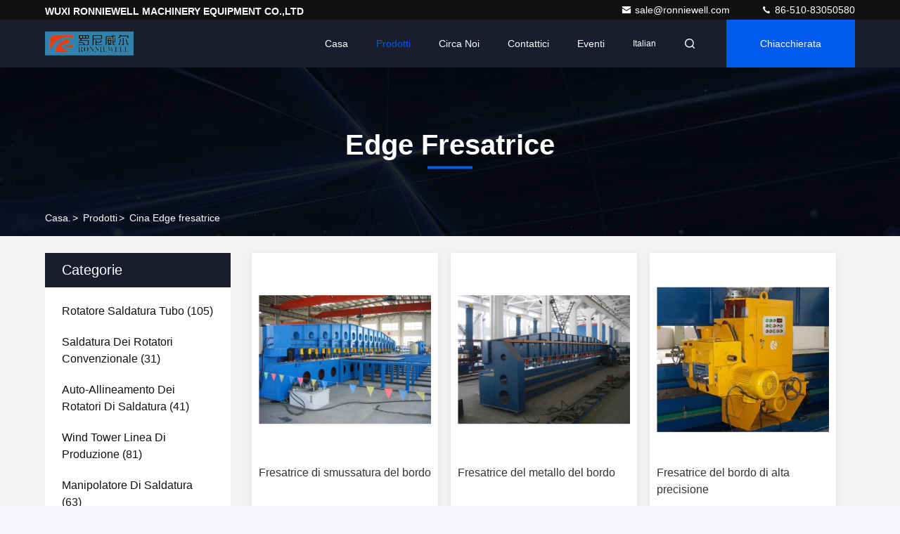

--- FILE ---
content_type: text/html
request_url: https://italian.pipe-weldingrotator.com/supplier-37480-edge-milling-machine
body_size: 25475
content:

<!DOCTYPE html>
<html lang="it">
<head>
	<meta charset="utf-8">
	<meta http-equiv="X-UA-Compatible" content="IE=edge">
	<meta name="viewport" content="width=device-width, initial-scale=1, maximum-scale=1, minimum-scale=1" />
    <title>Edge fresatrice fabbrica, comprare di buona qualità Edge fresatrice prodotti dalla Cina</title>
    <meta name="keywords" content="Cina Edge fresatrice, Edge fresatrice fabbrica, comprare Edge fresatrice, di buona qualità Edge fresatrice" />
    <meta name="description" content=" Edge fresatrice da Edge fresatrice fabbrica, Forniamo la buona qualità Edge fresatrice dalla Cina." />
     <link rel='preload'
					  href=/photo/pipe-weldingrotator/sitetpl/style/commonV2.css?ver=1740638209 as='style'><link type='text/css' rel='stylesheet'
					  href=/photo/pipe-weldingrotator/sitetpl/style/commonV2.css?ver=1740638209 media='all'><meta property="og:title" content="Edge fresatrice fabbrica, comprare di buona qualità Edge fresatrice prodotti dalla Cina" />
<meta property="og:description" content=" Edge fresatrice da Edge fresatrice fabbrica, Forniamo la buona qualità Edge fresatrice dalla Cina." />
<meta property="og:type" content="product" />
<meta property="og:availability" content="instock" />
<meta property="og:site_name" content="WUXI RONNIEWELL MACHINERY EQUIPMENT CO.,LTD" />
<meta property="og:url" content="https://italian.pipe-weldingrotator.com/supplier-37480-edge-milling-machine" />
<meta property="og:image" content="https://italian.pipe-weldingrotator.com/photo/pt1932179-beveling_edge_milling_machine.jpg" />
<link rel="canonical" href="https://italian.pipe-weldingrotator.com/supplier-37480-edge-milling-machine" />
<link rel="stylesheet" type="text/css" href="/js/guidefirstcommon.css" />
<link rel="stylesheet" type="text/css" href="/js/guidecommon_99709.css" />
<style type="text/css">
/*<![CDATA[*/
.consent__cookie {position: fixed;top: 0;left: 0;width: 100%;height: 0%;z-index: 100000;}.consent__cookie_bg {position: fixed;top: 0;left: 0;width: 100%;height: 100%;background: #000;opacity: .6;display: none }.consent__cookie_rel {position: fixed;bottom:0;left: 0;width: 100%;background: #fff;display: -webkit-box;display: -ms-flexbox;display: flex;flex-wrap: wrap;padding: 24px 80px;-webkit-box-sizing: border-box;box-sizing: border-box;-webkit-box-pack: justify;-ms-flex-pack: justify;justify-content: space-between;-webkit-transition: all ease-in-out .3s;transition: all ease-in-out .3s }.consent__close {position: absolute;top: 20px;right: 20px;cursor: pointer }.consent__close svg {fill: #777 }.consent__close:hover svg {fill: #000 }.consent__cookie_box {flex: 1;word-break: break-word;}.consent__warm {color: #777;font-size: 16px;margin-bottom: 12px;line-height: 19px }.consent__title {color: #333;font-size: 20px;font-weight: 600;margin-bottom: 12px;line-height: 23px }.consent__itxt {color: #333;font-size: 14px;margin-bottom: 12px;display: -webkit-box;display: -ms-flexbox;display: flex;-webkit-box-align: center;-ms-flex-align: center;align-items: center }.consent__itxt i {display: -webkit-inline-box;display: -ms-inline-flexbox;display: inline-flex;width: 28px;height: 28px;border-radius: 50%;background: #e0f9e9;margin-right: 8px;-webkit-box-align: center;-ms-flex-align: center;align-items: center;-webkit-box-pack: center;-ms-flex-pack: center;justify-content: center }.consent__itxt svg {fill: #3ca860 }.consent__txt {color: #a6a6a6;font-size: 14px;margin-bottom: 8px;line-height: 17px }.consent__btns {display: -webkit-box;display: -ms-flexbox;display: flex;-webkit-box-orient: vertical;-webkit-box-direction: normal;-ms-flex-direction: column;flex-direction: column;-webkit-box-pack: center;-ms-flex-pack: center;justify-content: center;flex-shrink: 0;}.consent__btn {width: 280px;height: 40px;line-height: 40px;text-align: center;background: #3ca860;color: #fff;border-radius: 4px;margin: 8px 0;-webkit-box-sizing: border-box;box-sizing: border-box;cursor: pointer;font-size:14px}.consent__btn:hover {background: #00823b }.consent__btn.empty {color: #3ca860;border: 1px solid #3ca860;background: #fff }.consent__btn.empty:hover {background: #3ca860;color: #fff }.open .consent__cookie_bg {display: block }.open .consent__cookie_rel {bottom: 0 }@media (max-width: 760px) {.consent__btns {width: 100%;align-items: center;}.consent__cookie_rel {padding: 20px 24px }}.consent__cookie.open {display: block;}.consent__cookie {display: none;}
/*]]>*/
</style>
<style type="text/css">
/*<![CDATA[*/
@media only screen and (max-width:640px){.contact_now_dialog .content-wrap .desc{background-image:url(/images/cta_images/bg_s.png) !important}}.contact_now_dialog .content-wrap .content-wrap_header .cta-close{background-image:url(/images/cta_images/sprite.png) !important}.contact_now_dialog .content-wrap .desc{background-image:url(/images/cta_images/bg_l.png) !important}.contact_now_dialog .content-wrap .cta-btn i{background-image:url(/images/cta_images/sprite.png) !important}.contact_now_dialog .content-wrap .head-tip img{content:url(/images/cta_images/cta_contact_now.png) !important}.cusim{background-image:url(/images/imicon/im.svg) !important}.cuswa{background-image:url(/images/imicon/wa.png) !important}.cusall{background-image:url(/images/imicon/allchat.svg) !important}
/*]]>*/
</style>
<script type="text/javascript" src="/js/guidefirstcommon.js"></script>
<script type="text/javascript">
/*<![CDATA[*/
window.isvideotpl = 1;window.detailurl = '/videoabout.html';
var colorUrl = '';var isShowGuide = 2;var showGuideColor = 0;var im_appid = 10003;var im_msg="Good day, what product are you looking for?";

var cta_cid = 2373;var use_defaulProductInfo = 1;var cta_pid = 0;var test_company = 0;var webim_domain = '';var company_type = 0;var cta_equipment = 'pc'; var setcookie = 'setwebimCookie(0,0,0)'; var whatsapplink = "https://wa.me/8613861850241?text=Hi%2C+WUXI+RONNIEWELL+MACHINERY+EQUIPMENT+CO.%2CLTD%2C+I%27m+interested+in+your+products."; function insertMeta(){var str = '<meta name="mobile-web-app-capable" content="yes" /><meta name="viewport" content="width=device-width, initial-scale=1.0" />';document.head.insertAdjacentHTML('beforeend',str);} var element = document.querySelector('a.footer_webim_a[href="/webim/webim_tab.html"]');if (element) {element.parentNode.removeChild(element);}

var colorUrl = '';
var aisearch = 0;
var selfUrl = '';
window.playerReportUrl='/vod/view_count/report';
var query_string = ["Products","Show",37480];
var g_tp = '';
var customtplcolor = 99709;
var str_chat = 'chiacchierata';
				var str_call_now = 'Chiama ora.';
var str_chat_now = 'Parla adesso.';
var str_contact1 = 'Ottenga il migliore prezzo';var str_chat_lang='italian';var str_contact2 = 'Ottieni il prezzo';var str_contact2 = 'Il miglior prezzo';var str_contact = 'Contatto';
window.predomainsub = "";
/*]]>*/
</script>
</head>
<body>
<img src="/logo.gif" style="display:none" alt="logo"/>
<a style="display: none!important;" title="WUXI RONNIEWELL MACHINERY EQUIPMENT CO.,LTD" class="float-inquiry" href="/contactnow.html" onclick='setinquiryCookie("{\"showproduct\":0,\"pid\":0,\"name\":\"\",\"source_url\":\"\",\"picurl\":\"\",\"propertyDetail\":[],\"username\":\"Mr. LUO WEN HUI\",\"viewTime\":\"Ultimo Login : 4 orario 47 minuti fa\",\"subject\":\"Vi prego di inviarmi il buon prezzo\",\"countrycode\":\"\"}");'></a>
<script>
function gtag_report_conversion(url) {
  var callback = function () {
    if (typeof(url) != 'undefined') {
      window.location = url;
    }
  };
  gtag('event', 'conversion', {
      'send_to': 'AW-873438325/Qg6WCPSs3HoQ9bi-oAM',
      'event_callback': callback
  });
  return false;
}
</script>
		<!-- Event snippet for pipe-weldingrotator-独立站-2373-转化 conversion page
In your html page, add the snippet and call gtag_report_conversion when someone clicks on the chosen link or button. -->
<script>
function gtag_report_conversion(url) {
  var callback = function () {
    if (typeof(url) != 'undefined') {
      window.location = url;
    }
  };
  gtag('event', 'conversion', {
      'send_to': 'AW-11479327503/RVZqCOWC-YoZEI_G4uEq',
      'event_callback': callback
  });
  return false;
}
</script>

		<!-- Event snippet for pipe-weldingrotator-独立站-2373-转化 conversion page
In your html page, add the snippet and call gtag_report_conversion when someone clicks on the chosen link or button. -->
<script>
function gtag_report_conversion(url) {
  var callback = function () {
    if (typeof(url) != 'undefined') {
      window.location = url;
    }
  };
  gtag('event', 'conversion', {
      'send_to': 'AW-11479327503/RVZqCOWC-YoZEI_G4uEq',
      'event_callback': callback
  });
  return false;
}
</script>
<script>
var originProductInfo = '';
var originProductInfo = {"showproduct":1,"pid":"1963191","name":"Fresatrice di smussatura del bordo","source_url":"\/quality-1963191-beveling-edge-milling-machine","picurl":"\/photo\/pd1932179-beveling_edge_milling_machine.jpg","propertyDetail":[["lunghezza di fresatura","12m"],["Funzione","smussatura"],["Nome del prodotto","Edge fresatrice"],["Numero di modello","XBJ"]],"company_name":null,"picurl_c":"\/photo\/pc1932179-beveling_edge_milling_machine.jpg","price":"To be confirmed with us","username":"vicky","viewTime":"Ultimo Login : 9 orario 47 minuti fa","subject":"Quanto per la tua Fresatrice di smussatura del bordo","countrycode":""};
var save_url = "/contactsave.html";
var update_url = "/updateinquiry.html";
var productInfo = {};
var defaulProductInfo = {};
var myDate = new Date();
var curDate = myDate.getFullYear()+'-'+(parseInt(myDate.getMonth())+1)+'-'+myDate.getDate();
var message = '';
var default_pop = 1;
var leaveMessageDialog = document.getElementsByClassName('leave-message-dialog')[0]; // 获取弹层
var _$$ = function (dom) {
    return document.querySelectorAll(dom);
};
resInfo = originProductInfo;
resInfo['name'] = resInfo['name'] || '';
defaulProductInfo.pid = resInfo['pid'];
defaulProductInfo.productName = resInfo['name'] ?? '';
defaulProductInfo.productInfo = resInfo['propertyDetail'];
defaulProductInfo.productImg = resInfo['picurl_c'];
defaulProductInfo.subject = resInfo['subject'] ?? '';
defaulProductInfo.productImgAlt = resInfo['name'] ?? '';
var inquirypopup_tmp = 1;
var message = 'Caro,'+'\r\n'+"Sono interessato a"+' '+trim(resInfo['name'])+", potresti inviarmi maggiori dettagli come tipo, dimensioni, MOQ, materiale, ecc."+'\r\n'+"Grazie!"+'\r\n'+"Aspettando la tua risposta.";
var message_1 = 'Caro,'+'\r\n'+"Sono interessato a"+' '+trim(resInfo['name'])+", potresti inviarmi maggiori dettagli come tipo, dimensioni, MOQ, materiale, ecc."+'\r\n'+"Grazie!"+'\r\n'+"Aspettando la tua risposta.";
var message_2 = 'Ciao,'+'\r\n'+"sto cercando"+' '+trim(resInfo['name'])+", per favore inviami il prezzo, le specifiche e l'immagine."+'\r\n'+"La tua rapida risposta sarà molto apprezzata."+'\r\n'+"Non esitate a contattarmi per ulteriori informazioni."+'\r\n'+"Molte grazie.";
var message_3 = 'Ciao,'+'\r\n'+trim(resInfo['name'])+' '+"soddisfa le mie aspettative."+'\r\n'+"Per favore dammi il prezzo migliore e qualche altra informazione sul prodotto."+'\r\n'+"Non esitate a contattarmi tramite la mia posta."+'\r\n'+"Molte grazie.";

var message_4 = 'Caro,'+'\r\n'+"Qual è il prezzo FOB sul tuo"+' '+trim(resInfo['name'])+'?'+'\r\n'+"Qual è il nome del porto più vicino?"+'\r\n'+"Per favore rispondimi il prima possibile, sarebbe meglio condividere ulteriori informazioni."+'\r\n'+"Saluti!";
var message_5 = 'Ciao,'+'\r\n'+"Sono molto interessato al tuo"+' '+trim(resInfo['name'])+'.'+'\r\n'+"Inviami i dettagli del tuo prodotto."+'\r\n'+"In attesa di una tua rapida risposta."+'\r\n'+"Non esitate a contattarmi per posta."+'\r\n'+"Saluti!";

var message_6 = 'Caro,'+'\r\n'+"Forniscici informazioni sul tuo"+' '+trim(resInfo['name'])+", come tipo, dimensione, materiale e, naturalmente, il miglior prezzo."+'\r\n'+"In attesa di una tua rapida risposta."+'\r\n'+"Grazie!";
var message_7 = 'Caro,'+'\r\n'+"Puoi fornire"+' '+trim(resInfo['name'])+" per noi?"+'\r\n'+"Per prima cosa vogliamo un listino prezzi e alcuni dettagli del prodotto."+'\r\n'+"Spero di ricevere una risposta al più presto e non vedo l'ora di collaborare."+'\r\n'+"Grazie mille.";
var message_8 = 'Ciao,'+'\r\n'+"sto cercando"+' '+trim(resInfo['name'])+", per favore dammi alcune informazioni più dettagliate sul prodotto."+'\r\n'+"Attendo con ansia la vostra risposta."+'\r\n'+"Grazie!";
var message_9 = 'Ciao,'+'\r\n'+"Il tuo"+' '+trim(resInfo['name'])+" soddisfa molto bene le mie esigenze."+'\r\n'+"Inviami il prezzo, le specifiche e un modello simile andrà bene."+'\r\n'+"Sentiti libero di chattare con me."+'\r\n'+"Grazie!";
var message_10 = 'Caro,'+'\r\n'+"Voglio saperne di più sui dettagli e sulla citazione di"+' '+trim(resInfo['name'])+'.'+'\r\n'+"Non esitate a contattarmi."+'\r\n'+"Saluti!";

var r = getRandom(1,10);

defaulProductInfo.message = eval("message_"+r);
    defaulProductInfo.message = eval("message_"+r);
        var mytAjax = {

    post: function(url, data, fn) {
        var xhr = new XMLHttpRequest();
        xhr.open("POST", url, true);
        xhr.setRequestHeader("Content-Type", "application/x-www-form-urlencoded;charset=UTF-8");
        xhr.setRequestHeader("X-Requested-With", "XMLHttpRequest");
        xhr.setRequestHeader('Content-Type','text/plain;charset=UTF-8');
        xhr.onreadystatechange = function() {
            if(xhr.readyState == 4 && (xhr.status == 200 || xhr.status == 304)) {
                fn.call(this, xhr.responseText);
            }
        };
        xhr.send(data);
    },

    postform: function(url, data, fn) {
        var xhr = new XMLHttpRequest();
        xhr.open("POST", url, true);
        xhr.setRequestHeader("X-Requested-With", "XMLHttpRequest");
        xhr.onreadystatechange = function() {
            if(xhr.readyState == 4 && (xhr.status == 200 || xhr.status == 304)) {
                fn.call(this, xhr.responseText);
            }
        };
        xhr.send(data);
    }
};
/*window.onload = function(){
    leaveMessageDialog = document.getElementsByClassName('leave-message-dialog')[0];
    if (window.localStorage.recordDialogStatus=='undefined' || (window.localStorage.recordDialogStatus!='undefined' && window.localStorage.recordDialogStatus != curDate)) {
        setTimeout(function(){
            if(parseInt(inquirypopup_tmp%10) == 1){
                creatDialog(defaulProductInfo, 1);
            }
        }, 6000);
    }
};*/
function trim(str)
{
    str = str.replace(/(^\s*)/g,"");
    return str.replace(/(\s*$)/g,"");
};
function getRandom(m,n){
    var num = Math.floor(Math.random()*(m - n) + n);
    return num;
};
function strBtn(param) {

    var starattextarea = document.getElementById("textareamessage").value.length;
    var email = document.getElementById("startEmail").value;

    var default_tip = document.querySelectorAll(".watermark_container").length;
    if (20 < starattextarea && starattextarea < 3000) {
        if(default_tip>0){
            document.getElementById("textareamessage1").parentNode.parentNode.nextElementSibling.style.display = "none";
        }else{
            document.getElementById("textareamessage1").parentNode.nextElementSibling.style.display = "none";
        }

    } else {
        if(default_tip>0){
            document.getElementById("textareamessage1").parentNode.parentNode.nextElementSibling.style.display = "block";
        }else{
            document.getElementById("textareamessage1").parentNode.nextElementSibling.style.display = "block";
        }

        return;
    }

    // var re = /^([a-zA-Z0-9_-])+@([a-zA-Z0-9_-])+\.([a-zA-Z0-9_-])+/i;/*邮箱不区分大小写*/
    var re = /^[a-zA-Z0-9][\w-]*(\.?[\w-]+)*@[a-zA-Z0-9-]+(\.[a-zA-Z0-9]+)+$/i;
    if (!re.test(email)) {
        document.getElementById("startEmail").nextElementSibling.style.display = "block";
        return;
    } else {
        document.getElementById("startEmail").nextElementSibling.style.display = "none";
    }

    var subject = document.getElementById("pop_subject").value;
    var pid = document.getElementById("pop_pid").value;
    var message = document.getElementById("textareamessage").value;
    var sender_email = document.getElementById("startEmail").value;
    var tel = '';
    if (document.getElementById("tel0") != undefined && document.getElementById("tel0") != '')
        tel = document.getElementById("tel0").value;
    var form_serialize = '&tel='+tel;

    form_serialize = form_serialize.replace(/\+/g, "%2B");
    mytAjax.post(save_url,"pid="+pid+"&subject="+subject+"&email="+sender_email+"&message="+(message)+form_serialize,function(res){
        var mes = JSON.parse(res);
        if(mes.status == 200){
            var iid = mes.iid;
            document.getElementById("pop_iid").value = iid;
            document.getElementById("pop_uuid").value = mes.uuid;

            if(typeof gtag_report_conversion === "function"){
                gtag_report_conversion();//执行统计js代码
            }
            if(typeof fbq === "function"){
                fbq('track','Purchase');//执行统计js代码
            }
        }
    });
    for (var index = 0; index < document.querySelectorAll(".dialog-content-pql").length; index++) {
        document.querySelectorAll(".dialog-content-pql")[index].style.display = "none";
    };
    $('#idphonepql').val(tel);
    document.getElementById("dialog-content-pql-id").style.display = "block";
    ;
};
function twoBtnOk(param) {

    var selectgender = document.getElementById("Mr").innerHTML;
    var iid = document.getElementById("pop_iid").value;
    var sendername = document.getElementById("idnamepql").value;
    var senderphone = document.getElementById("idphonepql").value;
    var sendercname = document.getElementById("idcompanypql").value;
    var uuid = document.getElementById("pop_uuid").value;
    var gender = 2;
    if(selectgender == 'Mr.') gender = 0;
    if(selectgender == 'Mrs.') gender = 1;
    var pid = document.getElementById("pop_pid").value;
    var form_serialize = '';

        form_serialize = form_serialize.replace(/\+/g, "%2B");

    mytAjax.post(update_url,"iid="+iid+"&gender="+gender+"&uuid="+uuid+"&name="+(sendername)+"&tel="+(senderphone)+"&company="+(sendercname)+form_serialize,function(res){});

    for (var index = 0; index < document.querySelectorAll(".dialog-content-pql").length; index++) {
        document.querySelectorAll(".dialog-content-pql")[index].style.display = "none";
    };
    document.getElementById("dialog-content-pql-ok").style.display = "block";

};
function toCheckMust(name) {
    $('#'+name+'error').hide();
}
function handClidk(param) {
    var starattextarea = document.getElementById("textareamessage1").value.length;
    var email = document.getElementById("startEmail1").value;
    var default_tip = document.querySelectorAll(".watermark_container").length;
    if (20 < starattextarea && starattextarea < 3000) {
        if(default_tip>0){
            document.getElementById("textareamessage1").parentNode.parentNode.nextElementSibling.style.display = "none";
        }else{
            document.getElementById("textareamessage1").parentNode.nextElementSibling.style.display = "none";
        }

    } else {
        if(default_tip>0){
            document.getElementById("textareamessage1").parentNode.parentNode.nextElementSibling.style.display = "block";
        }else{
            document.getElementById("textareamessage1").parentNode.nextElementSibling.style.display = "block";
        }

        return;
    }

    // var re = /^([a-zA-Z0-9_-])+@([a-zA-Z0-9_-])+\.([a-zA-Z0-9_-])+/i;
    var re = /^[a-zA-Z0-9][\w-]*(\.?[\w-]+)*@[a-zA-Z0-9-]+(\.[a-zA-Z0-9]+)+$/i;
    if (!re.test(email)) {
        document.getElementById("startEmail1").nextElementSibling.style.display = "block";
        return;
    } else {
        document.getElementById("startEmail1").nextElementSibling.style.display = "none";
    }

    var subject = document.getElementById("pop_subject").value;
    var pid = document.getElementById("pop_pid").value;
    var message = document.getElementById("textareamessage1").value;
    var sender_email = document.getElementById("startEmail1").value;
    var form_serialize = tel = '';
    if (document.getElementById("tel1") != undefined && document.getElementById("tel1") != '')
        tel = document.getElementById("tel1").value;
        mytAjax.post(save_url,"email="+sender_email+"&tel="+tel+"&pid="+pid+"&message="+message+"&subject="+subject+form_serialize,function(res){

        var mes = JSON.parse(res);
        if(mes.status == 200){
            var iid = mes.iid;
            document.getElementById("pop_iid").value = iid;
            document.getElementById("pop_uuid").value = mes.uuid;
            if(typeof gtag_report_conversion === "function"){
                gtag_report_conversion();//执行统计js代码
            }
        }

    });
    for (var index = 0; index < document.querySelectorAll(".dialog-content-pql").length; index++) {
        document.querySelectorAll(".dialog-content-pql")[index].style.display = "none";
    };
    $('#idphonepql').val(tel);
    document.getElementById("dialog-content-pql-id").style.display = "block";

};
window.addEventListener('load', function () {
    $('.checkbox-wrap label').each(function(){
        if($(this).find('input').prop('checked')){
            $(this).addClass('on')
        }else {
            $(this).removeClass('on')
        }
    })
    $(document).on('click', '.checkbox-wrap label' , function(ev){
        if (ev.target.tagName.toUpperCase() != 'INPUT') {
            $(this).toggleClass('on')
        }
    })
})

function hand_video(pdata) {
    data = JSON.parse(pdata);
    productInfo.productName = data.productName;
    productInfo.productInfo = data.productInfo;
    productInfo.productImg = data.productImg;
    productInfo.subject = data.subject;

    var message = 'Caro,'+'\r\n'+"Sono interessato a"+' '+trim(data.productName)+", potresti inviarmi maggiori dettagli come tipo, dimensione, quantità, materiale, ecc."+'\r\n'+"Grazie!"+'\r\n'+"Aspettando la tua risposta.";

    var message = 'Caro,'+'\r\n'+"Sono interessato a"+' '+trim(data.productName)+", potresti inviarmi maggiori dettagli come tipo, dimensioni, MOQ, materiale, ecc."+'\r\n'+"Grazie!"+'\r\n'+"Aspettando la tua risposta.";
    var message_1 = 'Caro,'+'\r\n'+"Sono interessato a"+' '+trim(data.productName)+", potresti inviarmi maggiori dettagli come tipo, dimensioni, MOQ, materiale, ecc."+'\r\n'+"Grazie!"+'\r\n'+"Aspettando la tua risposta.";
    var message_2 = 'Ciao,'+'\r\n'+"sto cercando"+' '+trim(data.productName)+", per favore inviami il prezzo, le specifiche e l'immagine."+'\r\n'+"La tua rapida risposta sarà molto apprezzata."+'\r\n'+"Non esitate a contattarmi per ulteriori informazioni."+'\r\n'+"Molte grazie.";
    var message_3 = 'Ciao,'+'\r\n'+trim(data.productName)+' '+"soddisfa le mie aspettative."+'\r\n'+"Per favore dammi il prezzo migliore e qualche altra informazione sul prodotto."+'\r\n'+"Non esitate a contattarmi tramite la mia posta."+'\r\n'+"Molte grazie.";

    var message_4 = 'Caro,'+'\r\n'+"Qual è il prezzo FOB sul tuo"+' '+trim(data.productName)+'?'+'\r\n'+"Qual è il nome del porto più vicino?"+'\r\n'+"Per favore rispondimi il prima possibile, sarebbe meglio condividere ulteriori informazioni."+'\r\n'+"Saluti!";
    var message_5 = 'Ciao,'+'\r\n'+"Sono molto interessato al tuo"+' '+trim(data.productName)+'.'+'\r\n'+"Inviami i dettagli del tuo prodotto."+'\r\n'+"In attesa di una tua rapida risposta."+'\r\n'+"Non esitate a contattarmi per posta."+'\r\n'+"Saluti!";

    var message_6 = 'Caro,'+'\r\n'+"Forniscici informazioni sul tuo"+' '+trim(data.productName)+", come tipo, dimensione, materiale e, naturalmente, il miglior prezzo."+'\r\n'+"In attesa di una tua rapida risposta."+'\r\n'+"Grazie!";
    var message_7 = 'Caro,'+'\r\n'+"Puoi fornire"+' '+trim(data.productName)+" per noi?"+'\r\n'+"Per prima cosa vogliamo un listino prezzi e alcuni dettagli del prodotto."+'\r\n'+"Spero di ricevere una risposta al più presto e non vedo l'ora di collaborare."+'\r\n'+"Grazie mille.";
    var message_8 = 'Ciao,'+'\r\n'+"sto cercando"+' '+trim(data.productName)+", per favore dammi alcune informazioni più dettagliate sul prodotto."+'\r\n'+"Attendo con ansia la vostra risposta."+'\r\n'+"Grazie!";
    var message_9 = 'Ciao,'+'\r\n'+"Il tuo"+' '+trim(data.productName)+" soddisfa molto bene le mie esigenze."+'\r\n'+"Inviami il prezzo, le specifiche e un modello simile andrà bene."+'\r\n'+"Sentiti libero di chattare con me."+'\r\n'+"Grazie!";
    var message_10 = 'Caro,'+'\r\n'+"Voglio saperne di più sui dettagli e sulla citazione di"+' '+trim(data.productName)+'.'+'\r\n'+"Non esitate a contattarmi."+'\r\n'+"Saluti!";

    var r = getRandom(1,10);

    productInfo.message = eval("message_"+r);
            if(parseInt(inquirypopup_tmp/10) == 1){
        productInfo.message = "";
    }
    productInfo.pid = data.pid;
    creatDialog(productInfo, 2);
};

function handDialog(pdata) {
    data = JSON.parse(pdata);
    productInfo.productName = data.productName;
    productInfo.productInfo = data.productInfo;
    productInfo.productImg = data.productImg;
    productInfo.subject = data.subject;

    var message = 'Caro,'+'\r\n'+"Sono interessato a"+' '+trim(data.productName)+", potresti inviarmi maggiori dettagli come tipo, dimensione, quantità, materiale, ecc."+'\r\n'+"Grazie!"+'\r\n'+"Aspettando la tua risposta.";

    var message = 'Caro,'+'\r\n'+"Sono interessato a"+' '+trim(data.productName)+", potresti inviarmi maggiori dettagli come tipo, dimensioni, MOQ, materiale, ecc."+'\r\n'+"Grazie!"+'\r\n'+"Aspettando la tua risposta.";
    var message_1 = 'Caro,'+'\r\n'+"Sono interessato a"+' '+trim(data.productName)+", potresti inviarmi maggiori dettagli come tipo, dimensioni, MOQ, materiale, ecc."+'\r\n'+"Grazie!"+'\r\n'+"Aspettando la tua risposta.";
    var message_2 = 'Ciao,'+'\r\n'+"sto cercando"+' '+trim(data.productName)+", per favore inviami il prezzo, le specifiche e l'immagine."+'\r\n'+"La tua rapida risposta sarà molto apprezzata."+'\r\n'+"Non esitate a contattarmi per ulteriori informazioni."+'\r\n'+"Molte grazie.";
    var message_3 = 'Ciao,'+'\r\n'+trim(data.productName)+' '+"soddisfa le mie aspettative."+'\r\n'+"Per favore dammi il prezzo migliore e qualche altra informazione sul prodotto."+'\r\n'+"Non esitate a contattarmi tramite la mia posta."+'\r\n'+"Molte grazie.";

    var message_4 = 'Caro,'+'\r\n'+"Qual è il prezzo FOB sul tuo"+' '+trim(data.productName)+'?'+'\r\n'+"Qual è il nome del porto più vicino?"+'\r\n'+"Per favore rispondimi il prima possibile, sarebbe meglio condividere ulteriori informazioni."+'\r\n'+"Saluti!";
    var message_5 = 'Ciao,'+'\r\n'+"Sono molto interessato al tuo"+' '+trim(data.productName)+'.'+'\r\n'+"Inviami i dettagli del tuo prodotto."+'\r\n'+"In attesa di una tua rapida risposta."+'\r\n'+"Non esitate a contattarmi per posta."+'\r\n'+"Saluti!";

    var message_6 = 'Caro,'+'\r\n'+"Forniscici informazioni sul tuo"+' '+trim(data.productName)+", come tipo, dimensione, materiale e, naturalmente, il miglior prezzo."+'\r\n'+"In attesa di una tua rapida risposta."+'\r\n'+"Grazie!";
    var message_7 = 'Caro,'+'\r\n'+"Puoi fornire"+' '+trim(data.productName)+" per noi?"+'\r\n'+"Per prima cosa vogliamo un listino prezzi e alcuni dettagli del prodotto."+'\r\n'+"Spero di ricevere una risposta al più presto e non vedo l'ora di collaborare."+'\r\n'+"Grazie mille.";
    var message_8 = 'Ciao,'+'\r\n'+"sto cercando"+' '+trim(data.productName)+", per favore dammi alcune informazioni più dettagliate sul prodotto."+'\r\n'+"Attendo con ansia la vostra risposta."+'\r\n'+"Grazie!";
    var message_9 = 'Ciao,'+'\r\n'+"Il tuo"+' '+trim(data.productName)+" soddisfa molto bene le mie esigenze."+'\r\n'+"Inviami il prezzo, le specifiche e un modello simile andrà bene."+'\r\n'+"Sentiti libero di chattare con me."+'\r\n'+"Grazie!";
    var message_10 = 'Caro,'+'\r\n'+"Voglio saperne di più sui dettagli e sulla citazione di"+' '+trim(data.productName)+'.'+'\r\n'+"Non esitate a contattarmi."+'\r\n'+"Saluti!";

    var r = getRandom(1,10);
    productInfo.message = eval("message_"+r);
            if(parseInt(inquirypopup_tmp/10) == 1){
        productInfo.message = "";
    }
    productInfo.pid = data.pid;
    creatDialog(productInfo, 2);
};

function closepql(param) {

    leaveMessageDialog.style.display = 'none';
};

function closepql2(param) {

    for (var index = 0; index < document.querySelectorAll(".dialog-content-pql").length; index++) {
        document.querySelectorAll(".dialog-content-pql")[index].style.display = "none";
    };
    document.getElementById("dialog-content-pql-ok").style.display = "block";
};

function decodeHtmlEntities(str) {
    var tempElement = document.createElement('div');
    tempElement.innerHTML = str;
    return tempElement.textContent || tempElement.innerText || '';
}

function initProduct(productInfo,type){

    productInfo.productName = decodeHtmlEntities(productInfo.productName);
    productInfo.message = decodeHtmlEntities(productInfo.message);

    leaveMessageDialog = document.getElementsByClassName('leave-message-dialog')[0];
    leaveMessageDialog.style.display = "block";
    if(type == 3){
        var popinquiryemail = document.getElementById("popinquiryemail").value;
        _$$("#startEmail1")[0].value = popinquiryemail;
    }else{
        _$$("#startEmail1")[0].value = "";
    }
    _$$("#startEmail")[0].value = "";
    _$$("#idnamepql")[0].value = "";
    _$$("#idphonepql")[0].value = "";
    _$$("#idcompanypql")[0].value = "";

    _$$("#pop_pid")[0].value = productInfo.pid;
    _$$("#pop_subject")[0].value = productInfo.subject;
    
    if(parseInt(inquirypopup_tmp/10) == 1){
        productInfo.message = "";
    }

    _$$("#textareamessage1")[0].value = productInfo.message;
    _$$("#textareamessage")[0].value = productInfo.message;

    _$$("#dialog-content-pql-id .titlep")[0].innerHTML = productInfo.productName;
    _$$("#dialog-content-pql-id img")[0].setAttribute("src", productInfo.productImg);
    _$$("#dialog-content-pql-id img")[0].setAttribute("alt", productInfo.productImgAlt);

    _$$("#dialog-content-pql-id-hand img")[0].setAttribute("src", productInfo.productImg);
    _$$("#dialog-content-pql-id-hand img")[0].setAttribute("alt", productInfo.productImgAlt);
    _$$("#dialog-content-pql-id-hand .titlep")[0].innerHTML = productInfo.productName;

    if (productInfo.productInfo.length > 0) {
        var ul2, ul;
        ul = document.createElement("ul");
        for (var index = 0; index < productInfo.productInfo.length; index++) {
            var el = productInfo.productInfo[index];
            var li = document.createElement("li");
            var span1 = document.createElement("span");
            span1.innerHTML = el[0] + ":";
            var span2 = document.createElement("span");
            span2.innerHTML = el[1];
            li.appendChild(span1);
            li.appendChild(span2);
            ul.appendChild(li);

        }
        ul2 = ul.cloneNode(true);
        if (type === 1) {
            _$$("#dialog-content-pql-id .left")[0].replaceChild(ul, _$$("#dialog-content-pql-id .left ul")[0]);
        } else {
            _$$("#dialog-content-pql-id-hand .left")[0].replaceChild(ul2, _$$("#dialog-content-pql-id-hand .left ul")[0]);
            _$$("#dialog-content-pql-id .left")[0].replaceChild(ul, _$$("#dialog-content-pql-id .left ul")[0]);
        }
    };
    for (var index = 0; index < _$$("#dialog-content-pql-id .right ul li").length; index++) {
        _$$("#dialog-content-pql-id .right ul li")[index].addEventListener("click", function (params) {
            _$$("#dialog-content-pql-id .right #Mr")[0].innerHTML = this.innerHTML
        }, false)

    };

};
function closeInquiryCreateDialog() {
    document.getElementById("xuanpan_dialog_box_pql").style.display = "none";
};
function showInquiryCreateDialog() {
    document.getElementById("xuanpan_dialog_box_pql").style.display = "block";
};
function submitPopInquiry(){
    var message = document.getElementById("inquiry_message").value;
    var email = document.getElementById("inquiry_email").value;
    var subject = defaulProductInfo.subject;
    var pid = defaulProductInfo.pid;
    if (email === undefined) {
        showInquiryCreateDialog();
        document.getElementById("inquiry_email").style.border = "1px solid red";
        return false;
    };
    if (message === undefined) {
        showInquiryCreateDialog();
        document.getElementById("inquiry_message").style.border = "1px solid red";
        return false;
    };
    if (email.search(/^\w+((-\w+)|(\.\w+))*\@[A-Za-z0-9]+((\.|-)[A-Za-z0-9]+)*\.[A-Za-z0-9]+$/) == -1) {
        document.getElementById("inquiry_email").style.border= "1px solid red";
        showInquiryCreateDialog();
        return false;
    } else {
        document.getElementById("inquiry_email").style.border= "";
    };
    if (message.length < 20 || message.length >3000) {
        showInquiryCreateDialog();
        document.getElementById("inquiry_message").style.border = "1px solid red";
        return false;
    } else {
        document.getElementById("inquiry_message").style.border = "";
    };
    var tel = '';
    if (document.getElementById("tel") != undefined && document.getElementById("tel") != '')
        tel = document.getElementById("tel").value;

    mytAjax.post(save_url,"pid="+pid+"&subject="+subject+"&email="+email+"&message="+(message)+'&tel='+tel,function(res){
        var mes = JSON.parse(res);
        if(mes.status == 200){
            var iid = mes.iid;
            document.getElementById("pop_iid").value = iid;
            document.getElementById("pop_uuid").value = mes.uuid;

        }
    });
    initProduct(defaulProductInfo);
    for (var index = 0; index < document.querySelectorAll(".dialog-content-pql").length; index++) {
        document.querySelectorAll(".dialog-content-pql")[index].style.display = "none";
    };
    $('#idphonepql').val(tel);
    document.getElementById("dialog-content-pql-id").style.display = "block";

};

//带附件上传
function submitPopInquiryfile(email_id,message_id,check_sort,name_id,phone_id,company_id,attachments){

    if(typeof(check_sort) == 'undefined'){
        check_sort = 0;
    }
    var message = document.getElementById(message_id).value;
    var email = document.getElementById(email_id).value;
    var attachments = document.getElementById(attachments).value;
    if(typeof(name_id) !== 'undefined' && name_id != ""){
        var name  = document.getElementById(name_id).value;
    }
    if(typeof(phone_id) !== 'undefined' && phone_id != ""){
        var phone = document.getElementById(phone_id).value;
    }
    if(typeof(company_id) !== 'undefined' && company_id != ""){
        var company = document.getElementById(company_id).value;
    }
    var subject = defaulProductInfo.subject;
    var pid = defaulProductInfo.pid;

    if(check_sort == 0){
        if (email === undefined) {
            showInquiryCreateDialog();
            document.getElementById(email_id).style.border = "1px solid red";
            return false;
        };
        if (message === undefined) {
            showInquiryCreateDialog();
            document.getElementById(message_id).style.border = "1px solid red";
            return false;
        };

        if (email.search(/^\w+((-\w+)|(\.\w+))*\@[A-Za-z0-9]+((\.|-)[A-Za-z0-9]+)*\.[A-Za-z0-9]+$/) == -1) {
            document.getElementById(email_id).style.border= "1px solid red";
            showInquiryCreateDialog();
            return false;
        } else {
            document.getElementById(email_id).style.border= "";
        };
        if (message.length < 20 || message.length >3000) {
            showInquiryCreateDialog();
            document.getElementById(message_id).style.border = "1px solid red";
            return false;
        } else {
            document.getElementById(message_id).style.border = "";
        };
    }else{

        if (message === undefined) {
            showInquiryCreateDialog();
            document.getElementById(message_id).style.border = "1px solid red";
            return false;
        };

        if (email === undefined) {
            showInquiryCreateDialog();
            document.getElementById(email_id).style.border = "1px solid red";
            return false;
        };

        if (message.length < 20 || message.length >3000) {
            showInquiryCreateDialog();
            document.getElementById(message_id).style.border = "1px solid red";
            return false;
        } else {
            document.getElementById(message_id).style.border = "";
        };

        if (email.search(/^\w+((-\w+)|(\.\w+))*\@[A-Za-z0-9]+((\.|-)[A-Za-z0-9]+)*\.[A-Za-z0-9]+$/) == -1) {
            document.getElementById(email_id).style.border= "1px solid red";
            showInquiryCreateDialog();
            return false;
        } else {
            document.getElementById(email_id).style.border= "";
        };

    };

    mytAjax.post(save_url,"pid="+pid+"&subject="+subject+"&email="+email+"&message="+message+"&company="+company+"&attachments="+attachments,function(res){
        var mes = JSON.parse(res);
        if(mes.status == 200){
            var iid = mes.iid;
            document.getElementById("pop_iid").value = iid;
            document.getElementById("pop_uuid").value = mes.uuid;

            if(typeof gtag_report_conversion === "function"){
                gtag_report_conversion();//执行统计js代码
            }
            if(typeof fbq === "function"){
                fbq('track','Purchase');//执行统计js代码
            }
        }
    });
    initProduct(defaulProductInfo);

    if(name !== undefined && name != ""){
        _$$("#idnamepql")[0].value = name;
    }

    if(phone !== undefined && phone != ""){
        _$$("#idphonepql")[0].value = phone;
    }

    if(company !== undefined && company != ""){
        _$$("#idcompanypql")[0].value = company;
    }

    for (var index = 0; index < document.querySelectorAll(".dialog-content-pql").length; index++) {
        document.querySelectorAll(".dialog-content-pql")[index].style.display = "none";
    };
    document.getElementById("dialog-content-pql-id").style.display = "block";

};
function submitPopInquiryByParam(email_id,message_id,check_sort,name_id,phone_id,company_id){

    if(typeof(check_sort) == 'undefined'){
        check_sort = 0;
    }

    var senderphone = '';
    var message = document.getElementById(message_id).value;
    var email = document.getElementById(email_id).value;
    if(typeof(name_id) !== 'undefined' && name_id != ""){
        var name  = document.getElementById(name_id).value;
    }
    if(typeof(phone_id) !== 'undefined' && phone_id != ""){
        var phone = document.getElementById(phone_id).value;
        senderphone = phone;
    }
    if(typeof(company_id) !== 'undefined' && company_id != ""){
        var company = document.getElementById(company_id).value;
    }
    var subject = defaulProductInfo.subject;
    var pid = defaulProductInfo.pid;

    if(check_sort == 0){
        if (email === undefined) {
            showInquiryCreateDialog();
            document.getElementById(email_id).style.border = "1px solid red";
            return false;
        };
        if (message === undefined) {
            showInquiryCreateDialog();
            document.getElementById(message_id).style.border = "1px solid red";
            return false;
        };

        if (email.search(/^\w+((-\w+)|(\.\w+))*\@[A-Za-z0-9]+((\.|-)[A-Za-z0-9]+)*\.[A-Za-z0-9]+$/) == -1) {
            document.getElementById(email_id).style.border= "1px solid red";
            showInquiryCreateDialog();
            return false;
        } else {
            document.getElementById(email_id).style.border= "";
        };
        if (message.length < 20 || message.length >3000) {
            showInquiryCreateDialog();
            document.getElementById(message_id).style.border = "1px solid red";
            return false;
        } else {
            document.getElementById(message_id).style.border = "";
        };
    }else{

        if (message === undefined) {
            showInquiryCreateDialog();
            document.getElementById(message_id).style.border = "1px solid red";
            return false;
        };

        if (email === undefined) {
            showInquiryCreateDialog();
            document.getElementById(email_id).style.border = "1px solid red";
            return false;
        };

        if (message.length < 20 || message.length >3000) {
            showInquiryCreateDialog();
            document.getElementById(message_id).style.border = "1px solid red";
            return false;
        } else {
            document.getElementById(message_id).style.border = "";
        };

        if (email.search(/^\w+((-\w+)|(\.\w+))*\@[A-Za-z0-9]+((\.|-)[A-Za-z0-9]+)*\.[A-Za-z0-9]+$/) == -1) {
            document.getElementById(email_id).style.border= "1px solid red";
            showInquiryCreateDialog();
            return false;
        } else {
            document.getElementById(email_id).style.border= "";
        };

    };

    var productsku = "";
    if($("#product_sku").length > 0){
        productsku = $("#product_sku").html();
    }

    mytAjax.post(save_url,"tel="+senderphone+"&pid="+pid+"&subject="+subject+"&email="+email+"&message="+message+"&messagesku="+encodeURI(productsku),function(res){
        var mes = JSON.parse(res);
        if(mes.status == 200){
            var iid = mes.iid;
            document.getElementById("pop_iid").value = iid;
            document.getElementById("pop_uuid").value = mes.uuid;

            if(typeof gtag_report_conversion === "function"){
                gtag_report_conversion();//执行统计js代码
            }
            if(typeof fbq === "function"){
                fbq('track','Purchase');//执行统计js代码
            }
        }
    });
    initProduct(defaulProductInfo);

    if(name !== undefined && name != ""){
        _$$("#idnamepql")[0].value = name;
    }

    if(phone !== undefined && phone != ""){
        _$$("#idphonepql")[0].value = phone;
    }

    if(company !== undefined && company != ""){
        _$$("#idcompanypql")[0].value = company;
    }

    for (var index = 0; index < document.querySelectorAll(".dialog-content-pql").length; index++) {
        document.querySelectorAll(".dialog-content-pql")[index].style.display = "none";

    };
    document.getElementById("dialog-content-pql-id").style.display = "block";

};

function creat_videoDialog(productInfo, type) {

    if(type == 1){
        if(default_pop != 1){
            return false;
        }
        window.localStorage.recordDialogStatus = curDate;
    }else{
        default_pop = 0;
    }
    initProduct(productInfo, type);
    if (type === 1) {
        // 自动弹出
        for (var index = 0; index < document.querySelectorAll(".dialog-content-pql").length; index++) {

            document.querySelectorAll(".dialog-content-pql")[index].style.display = "none";
        };
        document.getElementById("dialog-content-pql").style.display = "block";
    } else {
        // 手动弹出
        for (var index = 0; index < document.querySelectorAll(".dialog-content-pql").length; index++) {
            document.querySelectorAll(".dialog-content-pql")[index].style.display = "none";
        };
        document.getElementById("dialog-content-pql-id-hand").style.display = "block";
    }
}

function creatDialog(productInfo, type) {

    if(type == 1){
        if(default_pop != 1){
            return false;
        }
        window.localStorage.recordDialogStatus = curDate;
    }else{
        default_pop = 0;
    }
    initProduct(productInfo, type);
    if (type === 1) {
        // 自动弹出
        for (var index = 0; index < document.querySelectorAll(".dialog-content-pql").length; index++) {

            document.querySelectorAll(".dialog-content-pql")[index].style.display = "none";
        };
        document.getElementById("dialog-content-pql").style.display = "block";
    } else {
        // 手动弹出
        for (var index = 0; index < document.querySelectorAll(".dialog-content-pql").length; index++) {
            document.querySelectorAll(".dialog-content-pql")[index].style.display = "none";
        };
        document.getElementById("dialog-content-pql-id-hand").style.display = "block";
    }
}

//带邮箱信息打开询盘框 emailtype=1表示带入邮箱
function openDialog(emailtype){
    var type = 2;//不带入邮箱，手动弹出
    if(emailtype == 1){
        var popinquiryemail = document.getElementById("popinquiryemail").value;
        // var re = /^([a-zA-Z0-9_-])+@([a-zA-Z0-9_-])+\.([a-zA-Z0-9_-])+/i;
        var re = /^[a-zA-Z0-9][\w-]*(\.?[\w-]+)*@[a-zA-Z0-9-]+(\.[a-zA-Z0-9]+)+$/i;
        if (!re.test(popinquiryemail)) {
            //前端提示样式;
            showInquiryCreateDialog();
            document.getElementById("popinquiryemail").style.border = "1px solid red";
            return false;
        } else {
            //前端提示样式;
        }
        var type = 3;
    }
    creatDialog(defaulProductInfo,type);
}

//上传附件
function inquiryUploadFile(){
    var fileObj = document.querySelector("#fileId").files[0];
    //构建表单数据
    var formData = new FormData();
    var filesize = fileObj.size;
    if(filesize > 10485760 || filesize == 0) {
        document.getElementById("filetips").style.display = "block";
        return false;
    }else {
        document.getElementById("filetips").style.display = "none";
    }
    formData.append('popinquiryfile', fileObj);
    document.getElementById("quotefileform").reset();
    var save_url = "/inquiryuploadfile.html";
    mytAjax.postform(save_url,formData,function(res){
        var mes = JSON.parse(res);
        if(mes.status == 200){
            document.getElementById("uploader-file-info").innerHTML = document.getElementById("uploader-file-info").innerHTML + "<span class=op>"+mes.attfile.name+"<a class=delatt id=att"+mes.attfile.id+" onclick=delatt("+mes.attfile.id+");>Delete</a></span>";
            var nowattachs = document.getElementById("attachments").value;
            if( nowattachs !== ""){
                var attachs = JSON.parse(nowattachs);
                attachs[mes.attfile.id] = mes.attfile;
            }else{
                var attachs = {};
                attachs[mes.attfile.id] = mes.attfile;
            }
            document.getElementById("attachments").value = JSON.stringify(attachs);
        }
    });
}
//附件删除
function delatt(attid)
{
    var nowattachs = document.getElementById("attachments").value;
    if( nowattachs !== ""){
        var attachs = JSON.parse(nowattachs);
        if(attachs[attid] == ""){
            return false;
        }
        var formData = new FormData();
        var delfile = attachs[attid]['filename'];
        var save_url = "/inquirydelfile.html";
        if(delfile != "") {
            formData.append('delfile', delfile);
            mytAjax.postform(save_url, formData, function (res) {
                if(res !== "") {
                    var mes = JSON.parse(res);
                    if (mes.status == 200) {
                        delete attachs[attid];
                        document.getElementById("attachments").value = JSON.stringify(attachs);
                        var s = document.getElementById("att"+attid);
                        s.parentNode.remove();
                    }
                }
            });
        }
    }else{
        return false;
    }
}

</script>
<div class="leave-message-dialog" style="display: none">
<style>
    .leave-message-dialog .close:before, .leave-message-dialog .close:after{
        content:initial;
    }
</style>
<div class="dialog-content-pql" id="dialog-content-pql" style="display: none">
    <span class="close" onclick="closepql()"><img src="/images/close.png" alt="close"></span>
    <div class="title">
        <p class="firstp-pql">Lasciate un messaggio</p>
        <p class="lastp-pql">Ti richiameremo presto!</p>
    </div>
    <div class="form">
        <div class="textarea">
            <textarea style='font-family: robot;'  name="" id="textareamessage" cols="30" rows="10" style="margin-bottom:14px;width:100%"
                placeholder="Entri prego nei vostri dettagli di indagine."></textarea>
        </div>
        <p class="error-pql"> <span class="icon-pql"><img src="/images/error.png" alt="WUXI RONNIEWELL MACHINERY EQUIPMENT CO.,LTD"></span> Il tuo messaggio deve contenere da 20 a 3000 caratteri!</p>
        <input id="startEmail" type="text" placeholder="Entri nel vostro email" onkeydown="if(event.keyCode === 13){ strBtn();}">
        <p class="error-pql"><span class="icon-pql"><img src="/images/error.png" alt="WUXI RONNIEWELL MACHINERY EQUIPMENT CO.,LTD"></span> Si prega di controllare la tua email! </p>
                <div class="operations">
            <div class='btn' id="submitStart" type="submit" onclick="strBtn()">Invia</div>
        </div>
            </div>
</div>
<div class="dialog-content-pql dialog-content-pql-id" id="dialog-content-pql-id" style="display:none">
        <span class="close" onclick="closepql2()"><svg t="1648434466530" class="icon" viewBox="0 0 1024 1024" version="1.1" xmlns="http://www.w3.org/2000/svg" p-id="2198" width="16" height="16"><path d="M576 512l277.333333 277.333333-64 64-277.333333-277.333333L234.666667 853.333333 170.666667 789.333333l277.333333-277.333333L170.666667 234.666667 234.666667 170.666667l277.333333 277.333333L789.333333 170.666667 853.333333 234.666667 576 512z" fill="#444444" p-id="2199"></path></svg></span>
    <div class="left">
        <div class="img"><img></div>
        <p class="titlep"></p>
        <ul> </ul>
    </div>
    <div class="right">
                <p class="title">Ulteriori informazioni facilitano una migliore comunicazione.</p>
                <div style="position: relative;">
            <div class="mr"> <span id="Mr">Sig.</span>
                <ul>
                    <li>Sig.</li>
                    <li>Signora</li>
                </ul>
            </div>
            <input style="text-indent: 80px;" type="text" id="idnamepql" placeholder="Inserisci il tuo nome">
        </div>
        <input type="text"  id="idphonepql"  placeholder="Numero di telefono">
        <input type="text" id="idcompanypql"  placeholder="società" onkeydown="if(event.keyCode === 13){ twoBtnOk();}">
                <div class="btn form_new" id="twoBtnOk" onclick="twoBtnOk()">ok</div>
    </div>
</div>

<div class="dialog-content-pql dialog-content-pql-ok" id="dialog-content-pql-ok" style="display:none">
        <span class="close" onclick="closepql()"><svg t="1648434466530" class="icon" viewBox="0 0 1024 1024" version="1.1" xmlns="http://www.w3.org/2000/svg" p-id="2198" width="16" height="16"><path d="M576 512l277.333333 277.333333-64 64-277.333333-277.333333L234.666667 853.333333 170.666667 789.333333l277.333333-277.333333L170.666667 234.666667 234.666667 170.666667l277.333333 277.333333L789.333333 170.666667 853.333333 234.666667 576 512z" fill="#444444" p-id="2199"></path></svg></span>
    <div class="duihaook"></div>
        <p class="title">Inviato con successo!</p>
        <p class="p1" style="text-align: center; font-size: 18px; margin-top: 14px;">Ti richiameremo presto!</p>
    <div class="btn" onclick="closepql()" id="endOk" style="margin: 0 auto;margin-top: 50px;">ok</div>
</div>
<div class="dialog-content-pql dialog-content-pql-id dialog-content-pql-id-hand" id="dialog-content-pql-id-hand"
    style="display:none">
     <input type="hidden" name="pop_pid" id="pop_pid" value="0">
     <input type="hidden" name="pop_subject" id="pop_subject" value="">
     <input type="hidden" name="pop_iid" id="pop_iid" value="0">
     <input type="hidden" name="pop_uuid" id="pop_uuid" value="0">
        <span class="close" onclick="closepql()"><svg t="1648434466530" class="icon" viewBox="0 0 1024 1024" version="1.1" xmlns="http://www.w3.org/2000/svg" p-id="2198" width="16" height="16"><path d="M576 512l277.333333 277.333333-64 64-277.333333-277.333333L234.666667 853.333333 170.666667 789.333333l277.333333-277.333333L170.666667 234.666667 234.666667 170.666667l277.333333 277.333333L789.333333 170.666667 853.333333 234.666667 576 512z" fill="#444444" p-id="2199"></path></svg></span>
    <div class="left">
        <div class="img"><img></div>
        <p class="titlep"></p>
        <ul> </ul>
    </div>
    <div class="right" style="float:right">
                <div class="title">
            <p class="firstp-pql">Lasciate un messaggio</p>
            <p class="lastp-pql">Ti richiameremo presto!</p>
        </div>
                <div class="form">
            <div class="textarea">
                <textarea style='font-family: robot;' name="message" id="textareamessage1" cols="30" rows="10"
                    placeholder="Entri prego nei vostri dettagli di indagine."></textarea>
            </div>
            <p class="error-pql"> <span class="icon-pql"><img src="/images/error.png" alt="WUXI RONNIEWELL MACHINERY EQUIPMENT CO.,LTD"></span> Il tuo messaggio deve contenere da 20 a 3000 caratteri!</p>

                            <input style="display:none" id="tel1" name="tel" type="text" oninput="value=value.replace(/[^0-9_+-]/g,'');" placeholder="Numero di telefono">
                        <input id='startEmail1' name='email' data-type='1' type='text'
                   placeholder="Entri nel vostro email"
                   onkeydown='if(event.keyCode === 13){ handClidk();}'>
            
            <p class='error-pql'><span class='icon-pql'>
                    <img src="/images/error.png" alt="WUXI RONNIEWELL MACHINERY EQUIPMENT CO.,LTD"></span> Si prega di controllare la tua email!            </p>

            <div class="operations">
                <div class='btn' id="submitStart1" type="submit" onclick="handClidk()">Invia</div>
            </div>
        </div>
    </div>
</div>
</div>
<div id="xuanpan_dialog_box_pql" class="xuanpan_dialog_box_pql"
    style="display:none;background:rgba(0,0,0,.6);width:100%;height:100%;position: fixed;top:0;left:0;z-index: 999999;">
    <div class="box_pql"
      style="width:526px;height:206px;background:rgba(255,255,255,1);opacity:1;border-radius:4px;position: absolute;left: 50%;top: 50%;transform: translate(-50%,-50%);">
      <div onclick="closeInquiryCreateDialog()" class="close close_create_dialog"
        style="cursor: pointer;height:42px;width:40px;float:right;padding-top: 16px;"><span
          style="display: inline-block;width: 25px;height: 2px;background: rgb(114, 114, 114);transform: rotate(45deg); "><span
            style="display: block;width: 25px;height: 2px;background: rgb(114, 114, 114);transform: rotate(-90deg); "></span></span>
      </div>
      <div
        style="height: 72px; overflow: hidden; text-overflow: ellipsis; display:-webkit-box;-ebkit-line-clamp: 3;-ebkit-box-orient: vertical; margin-top: 58px; padding: 0 84px; font-size: 18px; color: rgba(51, 51, 51, 1); text-align: center; ">
        Si prega di lasciare la propria e-mail corretta e i requisiti dettagliati (20-3000 caratteri).</div>
      <div onclick="closeInquiryCreateDialog()" class="close_create_dialog"
        style="width: 139px; height: 36px; background: rgba(253, 119, 34, 1); border-radius: 4px; margin: 16px auto; color: rgba(255, 255, 255, 1); font-size: 18px; line-height: 36px; text-align: center;">
        ok</div>
    </div>
</div>
<style type="text/css">.vr-asidebox {position: fixed; bottom: 290px; left: 16px; width: 160px; height: 90px; background: #eee; overflow: hidden; border: 4px solid rgba(4, 120, 237, 0.24); box-shadow: 0px 8px 16px rgba(0, 0, 0, 0.08); border-radius: 8px; display: none; z-index: 1000; } .vr-small {position: fixed; bottom: 290px; left: 16px; width: 72px; height: 90px; background: url(/images/ctm_icon_vr.png) no-repeat center; background-size: 69.5px; overflow: hidden; display: none; cursor: pointer; z-index: 1000; display: block; text-decoration: none; } .vr-group {position: relative; } .vr-animate {width: 160px; height: 90px; background: #eee; position: relative; } .js-marquee {/*margin-right: 0!important;*/ } .vr-link {position: absolute; top: 0; left: 0; width: 100%; height: 100%; display: none; } .vr-mask {position: absolute; top: 0px; left: 0px; width: 100%; height: 100%; display: block; background: #000; opacity: 0.4; } .vr-jump {position: absolute; top: 0px; left: 0px; width: 100%; height: 100%; display: block; background: url(/images/ctm_icon_see.png) no-repeat center center; background-size: 34px; font-size: 0; } .vr-close {position: absolute; top: 50%; right: 0px; width: 16px; height: 20px; display: block; transform: translate(0, -50%); background: rgba(255, 255, 255, 0.6); border-radius: 4px 0px 0px 4px; cursor: pointer; } .vr-close i {position: absolute; top: 0px; left: 0px; width: 100%; height: 100%; display: block; background: url(/images/ctm_icon_left.png) no-repeat center center; background-size: 16px; } .vr-group:hover .vr-link {display: block; } .vr-logo {position: absolute; top: 4px; left: 4px; width: 50px; height: 14px; background: url(/images/ctm_icon_vrshow.png) no-repeat; background-size: 48px; }
</style>

<div data-head='head'>
<div class="header_p_99709">
      <div class="header_p_main">
        <div class="header_p_left ecer-ellipsis">WUXI RONNIEWELL MACHINERY EQUIPMENT CO.,LTD</div>
        <div class="header_p_right">
          <a class="header_p_a header_p_a1" title="WUXI RONNIEWELL MACHINERY EQUIPMENT CO.,LTD" href="mailto:sale@ronniewell.com">
            <i class="feitian ft-contact2"></i>sale@ronniewell.com
          </a>
          <a class="header_p_a" title="WUXI RONNIEWELL MACHINERY EQUIPMENT CO.,LTD" href="tel:86-510-83050580">
            <i class="feitian ft-phone1"></i> 86-510-83050580
          </a>
        </div>
      </div>
      <div class="header_p_main2">
        <div
          class="header_p_logo image-all ecer-flex ecer-flex-align ecer-flex-start">
          <svg
            t="1678689866105"
            class="icon"
            viewBox="0 0 1024 1024"
            version="1.1"
            xmlns="http://www.w3.org/2000/svg"
            p-id="8460"
            width="36"
            height="36">
            <path
              d="M196.266667 277.333333h635.733333c17.066667 0 34.133333-12.8 34.133333-34.133333s-17.066667-29.866667-38.4-29.866667H196.266667c-21.333333 0-34.133333 17.066667-34.133334 34.133334s12.8 29.866667 34.133334 29.866666zM827.733333 477.866667H196.266667c-17.066667 0-34.133333 12.8-34.133334 34.133333s12.8 34.133333 34.133334 34.133333h635.733333c17.066667 0 34.133333-12.8 34.133333-34.133333s-17.066667-34.133333-38.4-34.133333zM827.733333 746.666667H196.266667c-17.066667 0-34.133333 12.8-34.133334 34.133333s12.8 29.866667 34.133334 29.866667h635.733333c17.066667 0 34.133333-12.8 34.133333-34.133334s-17.066667-29.866667-38.4-29.866666z"
              fill="#ffffff"
              p-id="8461"></path>
          </svg>
          <a href="/" title="WUXI RONNIEWELL MACHINERY EQUIPMENT CO.,LTD">
                 <img
            src="/logo.gif" alt="WUXI RONNIEWELL MACHINERY EQUIPMENT CO.,LTD"
          />
            </a>
        </div>
        
        
        
        
        <div class="header_p_right">
          <div class="p_sub ecer-flex">
                                                                             
                              <div class="p_item p_child_item">
                  <a class="p_item  level1-a 
                                                                                                                                                                                                                                                                                                                              "   href="/" title="Casa">
                                      Casa
                                    </a>
                                    
                    
                                                   </div>
                                                                             
                              <div class="p_item p_child_item">
                  <a class="p_item  level1-a 
                                  active1
                "   href="/products.html" title="Prodotti">
                                      Prodotti
                                    </a>
                                    <div class="p_child">
                    
                                          <!-- 二级 -->
                      <div class="p_child_item">
                          <a class="level2-a ecer-ellipsis " href=/supplier-37471-pipe-welding-rotator title="qualità rotatore saldatura tubo fabbrica"><span class="main-a">rotatore saldatura tubo</span>
                                                    </a>
                                                </div>
                                            <!-- 二级 -->
                      <div class="p_child_item">
                          <a class="level2-a ecer-ellipsis " href=/supplier-37472-conventional-welding-rotator title="qualità saldatura dei rotatori convenzionale fabbrica"><span class="main-a">saldatura dei rotatori convenzionale</span>
                                                    </a>
                                                </div>
                                            <!-- 二级 -->
                      <div class="p_child_item">
                          <a class="level2-a ecer-ellipsis " href=/supplier-37473-self-aligned-welding-rotator title="qualità auto-allineamento dei rotatori di saldatura fabbrica"><span class="main-a">auto-allineamento dei rotatori di saldatura</span>
                                                    </a>
                                                </div>
                                            <!-- 二级 -->
                      <div class="p_child_item">
                          <a class="level2-a ecer-ellipsis " href=/supplier-37482-wind-tower-production-line title="qualità Wind Tower Linea di produzione fabbrica"><span class="main-a">Wind Tower Linea di produzione</span>
                                                    </a>
                                                </div>
                                            <!-- 二级 -->
                      <div class="p_child_item">
                          <a class="level2-a ecer-ellipsis " href=/supplier-37476-welding-manipulator title="qualità Manipolatore di saldatura fabbrica"><span class="main-a">Manipolatore di saldatura</span>
                                                    </a>
                                                </div>
                                            <!-- 二级 -->
                      <div class="p_child_item">
                          <a class="level2-a ecer-ellipsis " href=/supplier-37478-welding-positioner title="qualità posizionatore di saldatura fabbrica"><span class="main-a">posizionatore di saldatura</span>
                                                    </a>
                                                </div>
                                            <!-- 二级 -->
                      <div class="p_child_item">
                          <a class="level2-a ecer-ellipsis " href=/supplier-98542-tank-turning-rolls title="qualità Serbatoio + tornitura + Rolls fabbrica"><span class="main-a">Serbatoio + tornitura + Rolls</span>
                                                    </a>
                                                </div>
                                            <!-- 二级 -->
                      <div class="p_child_item">
                          <a class="level2-a ecer-ellipsis " href=/supplier-37474-welding-turning-rolls title="qualità Saldatura girando Rolls fabbrica"><span class="main-a">Saldatura girando Rolls</span>
                                                    </a>
                                                </div>
                                            <!-- 二级 -->
                      <div class="p_child_item">
                          <a class="level2-a ecer-ellipsis " href=/supplier-37477-rotary-welding-positioners title="qualità posizionatori rotatori della saldatura fabbrica"><span class="main-a">posizionatori rotatori della saldatura</span>
                                                    </a>
                                                </div>
                                            <!-- 二级 -->
                      <div class="p_child_item">
                          <a class="level2-a ecer-ellipsis " href=/supplier-37479-horizontal-rotary-table title="qualità tavola rotante orizzontale fabbrica"><span class="main-a">tavola rotante orizzontale</span>
                                                    </a>
                                                </div>
                                            <!-- 二级 -->
                      <div class="p_child_item">
                          <a class="level2-a ecer-ellipsis active2" href=/supplier-37480-edge-milling-machine title="qualità Edge fresatrice fabbrica"><span class="main-a">Edge fresatrice</span>
                                                    </a>
                                                </div>
                                            <!-- 二级 -->
                      <div class="p_child_item">
                          <a class="level2-a ecer-ellipsis " href=/supplier-37481-h-beam-production-line title="qualità linea di produzione del H-fascio fabbrica"><span class="main-a">linea di produzione del H-fascio</span>
                                                    </a>
                                                </div>
                                            <!-- 二级 -->
                      <div class="p_child_item">
                          <a class="level2-a ecer-ellipsis " href=/supplier-41676-pipe-prefabrication title="qualità Prefabbricazione del tubo fabbrica"><span class="main-a">Prefabbricazione del tubo</span>
                                                    </a>
                                                </div>
                                            <!-- 二级 -->
                      <div class="p_child_item">
                          <a class="level2-a ecer-ellipsis " href=/supplier-99651-welding-roller-bed title="qualità Letto di saldatura del rullo fabbrica"><span class="main-a">Letto di saldatura del rullo</span>
                                                    </a>
                                                </div>
                                            <!-- 二级 -->
                      <div class="p_child_item">
                          <a class="level2-a ecer-ellipsis " href=/supplier-118802-welding-column-boom title="qualità Asta di saldatura della colonna fabbrica"><span class="main-a">Asta di saldatura della colonna</span>
                                                    </a>
                                                </div>
                                            <!-- 二级 -->
                      <div class="p_child_item">
                          <a class="level2-a ecer-ellipsis " href=/supplier-37475-cnc-flame-plasma-cutting-machine title="qualità Tagliatrice del plasma della fiamma di CNC fabbrica"><span class="main-a">Tagliatrice del plasma della fiamma di CNC</span>
                                                    </a>
                                                </div>
                                            <!-- 二级 -->
                      <div class="p_child_item">
                          <a class="level2-a ecer-ellipsis " href=/supplier-118803-metal-slotting-machine title="qualità Macchina scanalatrice del metallo fabbrica"><span class="main-a">Macchina scanalatrice del metallo</span>
                                                    </a>
                                                </div>
                                            <!-- 二级 -->
                      <div class="p_child_item">
                          <a class="level2-a ecer-ellipsis " href=/supplier-202226-pipe-welding-rollers title="qualità Rulli della saldatura del tubo fabbrica"><span class="main-a">Rulli della saldatura del tubo</span>
                                                    </a>
                                                </div>
                                        </div>
                                    
                    
                                                   </div>
                                                                             
                              <div class="p_item p_child_item">
                  <a class="p_item  level1-a 
                                                                                                                                                                                                                                                                                                                              "   href="/aboutus.html" title="Circa noi">
                                      Circa noi
                                    </a>
                                    
                    
                                    <div class="p_child">
                                                                                                    
                                                                                                                        
                                                                                  <div class="p_child_item ">
                        <a class="" href="/aboutus.html" title="Chi siamo">Profilo aziendale</a>
                      </div>
                                                                                
                                                                                                    <div class="p_child_item">
                      <a class="" href="/factory.html" title="Fatory Tour">Giro della fabbrica</a>
                    </div>
                                                            
                                                                                                                        <div class="p_child_item">
                      <a class="level2-a " href="/quality.html" title="Controllo di qualità">Controllo di qualità</a>
                    </div>
                                        
                                                                                                                        
                                                                                                                        
                                                                                                                        
                                                          </div>
                                                   </div>
                                                                                                                                                                         
                              <div class="p_item p_child_item">
                  <a class="p_item  level1-a 
                                                                                                                                                                                                                                                                                                                              "   href="/contactus.html" title="Contattici">
                                      Contattici
                                    </a>
                                    
                    
                                                   </div>
                                                                             
                              <div class="p_item p_child_item">
                  <a class="p_item  level1-a 
                                                                                                                                                                                                                                                                                                                              "   href="/news.html" title="Notizie">
                                      eventi
                                    </a>
                                    
                    
                                                       <!-- 一级 -->
                  <div class="p_child">
                                        
                                             
                                                
                        
                     
                                        
                                             
                                                
                        
                     
                                        
                                             
                                                
                        
                     
                                        
                                             
                                                
                        
                     
                                        
                                             
                                                
                        
                     
                                        
                                             
                                                
                        
                     
                                        
                                                 <div class="p_child_item">
                          <a class="level2-a " href="/news.html" title="Notizie">Notizie</a>
                        </div>
                                            
                                                  <div class="p_child_item">
                          <a class="level2-a " href="/cases.html" title="casi">Casi</a>
                        </div>
                                                
                        
                     
                                        
                                             
                                                
                        
                     
                                      </div>
                  <!-- 一级 -->
                              </div>
                                                                                       
                            
            <div class="p_item p_child_item p_serch english">
              <div class="p_country"> italian</div>
              <div class="icon_country feitian ft-language2"></div>
              <!-- 一级 -->
                <div class="p_child english_box">
                                      
                    <div class="p_child_item">
                        <a href="https://www.pipe-weldingrotator.com/supplier-37480-edge-milling-machine" title="english">english </a>
                    </div>
                                      
                    <div class="p_child_item">
                        <a href="https://french.pipe-weldingrotator.com/supplier-37480-edge-milling-machine" title="français">français </a>
                    </div>
                                      
                    <div class="p_child_item">
                        <a href="https://german.pipe-weldingrotator.com/supplier-37480-edge-milling-machine" title="Deutsch">Deutsch </a>
                    </div>
                                      
                    <div class="p_child_item">
                        <a href="https://italian.pipe-weldingrotator.com/supplier-37480-edge-milling-machine" title="Italiano">Italiano </a>
                    </div>
                                      
                    <div class="p_child_item">
                        <a href="https://russian.pipe-weldingrotator.com/supplier-37480-edge-milling-machine" title="Русский">Русский </a>
                    </div>
                                      
                    <div class="p_child_item">
                        <a href="https://spanish.pipe-weldingrotator.com/supplier-37480-edge-milling-machine" title="Español">Español </a>
                    </div>
                                      
                    <div class="p_child_item">
                        <a href="https://portuguese.pipe-weldingrotator.com/supplier-37480-edge-milling-machine" title="português">português </a>
                    </div>
                                      
                    <div class="p_child_item">
                        <a href="https://dutch.pipe-weldingrotator.com/supplier-37480-edge-milling-machine" title="Nederlandse">Nederlandse </a>
                    </div>
                                      
                    <div class="p_child_item">
                        <a href="https://greek.pipe-weldingrotator.com/supplier-37480-edge-milling-machine" title="ελληνικά">ελληνικά </a>
                    </div>
                                      
                    <div class="p_child_item">
                        <a href="https://japanese.pipe-weldingrotator.com/supplier-37480-edge-milling-machine" title="日本語">日本語 </a>
                    </div>
                                      
                    <div class="p_child_item">
                        <a href="https://korean.pipe-weldingrotator.com/supplier-37480-edge-milling-machine" title="한국">한국 </a>
                    </div>
                                      
                    <div class="p_child_item">
                        <a href="https://arabic.pipe-weldingrotator.com/supplier-37480-edge-milling-machine" title="العربية">العربية </a>
                    </div>
                                      
                    <div class="p_child_item">
                        <a href="https://hindi.pipe-weldingrotator.com/supplier-37480-edge-milling-machine" title="हिन्दी">हिन्दी </a>
                    </div>
                                      
                    <div class="p_child_item">
                        <a href="https://turkish.pipe-weldingrotator.com/supplier-37480-edge-milling-machine" title="Türkçe">Türkçe </a>
                    </div>
                                      
                    <div class="p_child_item">
                        <a href="https://indonesian.pipe-weldingrotator.com/supplier-37480-edge-milling-machine" title="indonesia">indonesia </a>
                    </div>
                                      
                    <div class="p_child_item">
                        <a href="https://vietnamese.pipe-weldingrotator.com/supplier-37480-edge-milling-machine" title="tiếng Việt">tiếng Việt </a>
                    </div>
                                      
                    <div class="p_child_item">
                        <a href="https://thai.pipe-weldingrotator.com/supplier-37480-edge-milling-machine" title="ไทย">ไทย </a>
                    </div>
                                      
                    <div class="p_child_item">
                        <a href="https://bengali.pipe-weldingrotator.com/supplier-37480-edge-milling-machine" title="বাংলা">বাংলা </a>
                    </div>
                                      
                    <div class="p_child_item">
                        <a href="https://persian.pipe-weldingrotator.com/supplier-37480-edge-milling-machine" title="فارسی">فارسی </a>
                    </div>
                                      
                    <div class="p_child_item">
                        <a href="https://polish.pipe-weldingrotator.com/supplier-37480-edge-milling-machine" title="polski">polski </a>
                    </div>
                                    </div>
                <!-- 一级 -->
            </div>
            <div class="p_item p_serch serchiput">
              <span class="feitian ft-search1"></span>
              <form
                id="formSearch"
                method="POST"
                onsubmit="return jsWidgetSearch(this,'');">
                <div class="p_search_input">
                  <input
                    onchange="(e)=>{ e.stopPropagation();}"
                    type="text"
                    name="keyword"
                    placeholder="ricerca" />
                    
                    <div class="boxsearch"></div>
                </div>
              </form>
            </div>
            
                <a  class="p_item p_quote" href='/contactnow.html' title="citazione" onclick='setinquiryCookie("{\"showproduct\":0,\"pid\":0,\"name\":\"\",\"source_url\":\"\",\"picurl\":\"\",\"propertyDetail\":[],\"username\":\"Mr. LUO WEN HUI\",\"viewTime\":\"Ultimo Login : 4 orario 47 minuti fa\",\"subject\":\"Vi preghiamo di darci tue informazioni specifiche sui prodotti\",\"countrycode\":\"\"}");'>citazione</a>
           
          </div>
        </div>
      </div>
      
      
      
      
      
      <div class="header_fixed">
        <div class="header_p_box">
          <div class="ecer-ellipsis email_p">
            <a class="header_p_a" title="iconfont" href="mailto:sale@ronniewell.com">
              <i class="feitian ft-contact2"></i> sale@ronniewell.com
            </a>
          </div>
          <div class="logo_p ecer-flex ecer-flex-align ecer-flex-space-between">
           
           <a class="imglogo" href="/" title="Casa">
                <img src="/logo.gif" alt="WUXI RONNIEWELL MACHINERY EQUIPMENT CO.,LTD" /> 
            </a>
            <i class="feitian ft-close2"></i>
          </div>
          <div class="header_menu_p">
                <div class="p_sub ">
                                                                                                                     
                                              <div class="p_item p_child_item">
                          <a class="p_item  level1-a 
                                                                                                                                                                                                                                                                                                                                                                                                                                                                                      "   href="/" title="Casa">
                                                      Casa 
                                                                                </a>
                                                    
                            
                                                                           </div>
                                                                                                                     
                                              <div class="p_item p_child_item">
                          <a class="p_item  level1-a 
                                                  active1
                        "   href="/products.html" title="Prodotti">
                                                      Prodotti 
                            <i class="feitian upadds"></i>                                                    </a>
                                                    <div class="p_child">
                            
                                                          <!-- 二级 -->
                              <div class="p_child_item">
                                  <a class="level2-a ecer-ellipsis " href=/supplier-37471-pipe-welding-rotator title="qualità rotatore saldatura tubo fabbrica"><span class="main-a">rotatore saldatura tubo</span>
                                                                    </a>
                                                                </div>
                                                            <!-- 二级 -->
                              <div class="p_child_item">
                                  <a class="level2-a ecer-ellipsis " href=/supplier-37472-conventional-welding-rotator title="qualità saldatura dei rotatori convenzionale fabbrica"><span class="main-a">saldatura dei rotatori convenzionale</span>
                                                                    </a>
                                                                </div>
                                                            <!-- 二级 -->
                              <div class="p_child_item">
                                  <a class="level2-a ecer-ellipsis " href=/supplier-37473-self-aligned-welding-rotator title="qualità auto-allineamento dei rotatori di saldatura fabbrica"><span class="main-a">auto-allineamento dei rotatori di saldatura</span>
                                                                    </a>
                                                                </div>
                                                            <!-- 二级 -->
                              <div class="p_child_item">
                                  <a class="level2-a ecer-ellipsis " href=/supplier-37482-wind-tower-production-line title="qualità Wind Tower Linea di produzione fabbrica"><span class="main-a">Wind Tower Linea di produzione</span>
                                                                    </a>
                                                                </div>
                                                            <!-- 二级 -->
                              <div class="p_child_item">
                                  <a class="level2-a ecer-ellipsis " href=/supplier-37476-welding-manipulator title="qualità Manipolatore di saldatura fabbrica"><span class="main-a">Manipolatore di saldatura</span>
                                                                    </a>
                                                                </div>
                                                            <!-- 二级 -->
                              <div class="p_child_item">
                                  <a class="level2-a ecer-ellipsis " href=/supplier-37478-welding-positioner title="qualità posizionatore di saldatura fabbrica"><span class="main-a">posizionatore di saldatura</span>
                                                                    </a>
                                                                </div>
                                                            <!-- 二级 -->
                              <div class="p_child_item">
                                  <a class="level2-a ecer-ellipsis " href=/supplier-98542-tank-turning-rolls title="qualità Serbatoio + tornitura + Rolls fabbrica"><span class="main-a">Serbatoio + tornitura + Rolls</span>
                                                                    </a>
                                                                </div>
                                                            <!-- 二级 -->
                              <div class="p_child_item">
                                  <a class="level2-a ecer-ellipsis " href=/supplier-37474-welding-turning-rolls title="qualità Saldatura girando Rolls fabbrica"><span class="main-a">Saldatura girando Rolls</span>
                                                                    </a>
                                                                </div>
                                                            <!-- 二级 -->
                              <div class="p_child_item">
                                  <a class="level2-a ecer-ellipsis " href=/supplier-37477-rotary-welding-positioners title="qualità posizionatori rotatori della saldatura fabbrica"><span class="main-a">posizionatori rotatori della saldatura</span>
                                                                    </a>
                                                                </div>
                                                            <!-- 二级 -->
                              <div class="p_child_item">
                                  <a class="level2-a ecer-ellipsis " href=/supplier-37479-horizontal-rotary-table title="qualità tavola rotante orizzontale fabbrica"><span class="main-a">tavola rotante orizzontale</span>
                                                                    </a>
                                                                </div>
                                                            <!-- 二级 -->
                              <div class="p_child_item">
                                  <a class="level2-a ecer-ellipsis active2" href=/supplier-37480-edge-milling-machine title="qualità Edge fresatrice fabbrica"><span class="main-a">Edge fresatrice</span>
                                                                    </a>
                                                                </div>
                                                            <!-- 二级 -->
                              <div class="p_child_item">
                                  <a class="level2-a ecer-ellipsis " href=/supplier-37481-h-beam-production-line title="qualità linea di produzione del H-fascio fabbrica"><span class="main-a">linea di produzione del H-fascio</span>
                                                                    </a>
                                                                </div>
                                                            <!-- 二级 -->
                              <div class="p_child_item">
                                  <a class="level2-a ecer-ellipsis " href=/supplier-41676-pipe-prefabrication title="qualità Prefabbricazione del tubo fabbrica"><span class="main-a">Prefabbricazione del tubo</span>
                                                                    </a>
                                                                </div>
                                                            <!-- 二级 -->
                              <div class="p_child_item">
                                  <a class="level2-a ecer-ellipsis " href=/supplier-99651-welding-roller-bed title="qualità Letto di saldatura del rullo fabbrica"><span class="main-a">Letto di saldatura del rullo</span>
                                                                    </a>
                                                                </div>
                                                            <!-- 二级 -->
                              <div class="p_child_item">
                                  <a class="level2-a ecer-ellipsis " href=/supplier-118802-welding-column-boom title="qualità Asta di saldatura della colonna fabbrica"><span class="main-a">Asta di saldatura della colonna</span>
                                                                    </a>
                                                                </div>
                                                            <!-- 二级 -->
                              <div class="p_child_item">
                                  <a class="level2-a ecer-ellipsis " href=/supplier-37475-cnc-flame-plasma-cutting-machine title="qualità Tagliatrice del plasma della fiamma di CNC fabbrica"><span class="main-a">Tagliatrice del plasma della fiamma di CNC</span>
                                                                    </a>
                                                                </div>
                                                            <!-- 二级 -->
                              <div class="p_child_item">
                                  <a class="level2-a ecer-ellipsis " href=/supplier-118803-metal-slotting-machine title="qualità Macchina scanalatrice del metallo fabbrica"><span class="main-a">Macchina scanalatrice del metallo</span>
                                                                    </a>
                                                                </div>
                                                            <!-- 二级 -->
                              <div class="p_child_item">
                                  <a class="level2-a ecer-ellipsis " href=/supplier-202226-pipe-welding-rollers title="qualità Rulli della saldatura del tubo fabbrica"><span class="main-a">Rulli della saldatura del tubo</span>
                                                                    </a>
                                                                </div>
                                                        </div>
                                                    
                            
                                                                           </div>
                                                                                                                     
                                              <div class="p_item p_child_item">
                          <a class="p_item  level1-a 
                                                                                                                                                                                                                                                                                                                                                                                                                                                                                      "   href="/aboutus.html" title="Circa noi">
                                                      Circa noi 
                            <i class="feitian upadds"></i>                                                    </a>
                                                    
                            
                                                    <div class="p_child">
                                                                                                                                           
                                                                                                                                           
                                                                                      <div class="p_child_item ">
                                <a class="" href="/aboutus.html" title="Chi siamo">Profilo aziendale</a>
                              </div>
                                                                                                               
                                                                                                                <div class="p_child_item">
                              <a class="" href="/factory.html" title="Fatory Tour">Giro della fabbrica</a>
                            </div>
                                                                                   
                                                                                                                                            <div class="p_child_item">
                              <a class="level2-a " href="/quality.html" title="Controllo di qualità">Controllo di qualità</a>
                            </div>
                                                       
                                                                                                                                           
                                                                                                                                           
                                                                                                                                           
                                                      </div>
                                                                           </div>
                                                                                                                                                                                                                                                                 
                                              <div class="p_item p_child_item">
                          <a class="p_item  level1-a 
                                                                                                                                                                                                                                                                                                                                                                                                                                                                                      "   href="/contactus.html" title="Contattici">
                                                      Contattici 
                                                                                </a>
                                                    
                            
                                                                           </div>
                                                                                                                     
                                              <div class="p_item p_child_item">
                          <a class="p_item  level1-a 
                                                                                                                                                                                                                                                                                                                                                                                                                                                                                      "   href="/news.html" title="Notizie">
                                                      eventi <i class="feitian upadds"></i>
                                                    </a>
                                                    
                            
                                                                               <!-- 一级 -->
                          <div class="p_child">
                                                                                                                          
                                                                                                                          
                                                                                                                          
                                                                                                                          
                                                                                                                          
                                                                                                                          
                                                                                             <div class="p_child_item">
                                  <a class="level2-a " href="/news.html" title="Notizie">Notizie</a>
                                </div>
                                                                                                  <div class="p_child_item">
                                  <a class="level2-a " href="/cases.html" title="casi">Casi</a>
                                </div>
                                                             
                                                                                                                          
                                                      </div>
                          <!-- 一级 -->
                                              </div>
                                                                                                                                       
                                         <div class="p_item p_child_item">
                          <a href="/contactus.html" title="Contatto">Contatto Stati Uniti</a>
                    </div>
                    <!--<div class="p_item p_child_item">-->
                    <!--      <a class="p_item  level1-a  active1"  href="/cases.html" title="casi">Casi </a>-->
                    <!--</div>-->
                   
                     
                </div>
          </div>
        </div>
      </div>
 
      
    </div></div>
<div data-main='main'>
<div class="pruduct_list_99709">
      <div class="product_qx_p_99709">
        <div class="p_header_top_bg image-part">
          <img src="/images/p_99709/banner_products.jpg"  alt="prodotti" />
          <div class="p_top_title">
            <h1>Edge fresatrice</h1>
            <span class="line"></span>
          </div>
          <div class="ecer-main-w crumbs_99709 ecer-flex">
            <a  href="/" title="Casa">Casa.</a>
            <span class="icon">&gt;</span>
            <a href="/products.html" title="prodotti">prodotti</a>
            <span class="icon">&gt;</span>
            <div>
             Cina Edge fresatrice
            </div>
          </div>
        </div>
      </div>
      <div class="product_cont_p_99709">
        <div class="p_content_box ecer-flex ecer-flex-space-between">
          <div class="p_left">
            <div class="p_l_title">Categorie</div>
            <div class="p_ul_list">
                                              <div class="p_list_item">
                    <div class="ecer-flex ecer-flex-align ecer-flex-space-between">
                      <a href="/supplier-37471-pipe-welding-rotator" title="rotatore saldatura tubo"><h2 style="display:inline">rotatore saldatura tubo</h2> </span>(105)</span></a>
                                              
                    </div>
                                      </div>
                                                                <div class="p_list_item">
                    <div class="ecer-flex ecer-flex-align ecer-flex-space-between">
                      <a href="/supplier-37472-conventional-welding-rotator" title="saldatura dei rotatori convenzionale"><h2 style="display:inline">saldatura dei rotatori convenzionale</h2> </span>(31)</span></a>
                                              
                    </div>
                                      </div>
                                                                <div class="p_list_item">
                    <div class="ecer-flex ecer-flex-align ecer-flex-space-between">
                      <a href="/supplier-37473-self-aligned-welding-rotator" title="auto-allineamento dei rotatori di saldatura"><h2 style="display:inline">auto-allineamento dei rotatori di saldatura</h2> </span>(41)</span></a>
                                              
                    </div>
                                      </div>
                                                                <div class="p_list_item">
                    <div class="ecer-flex ecer-flex-align ecer-flex-space-between">
                      <a href="/supplier-37482-wind-tower-production-line" title="Wind Tower Linea di produzione"><h2 style="display:inline">Wind Tower Linea di produzione</h2> </span>(81)</span></a>
                                              
                    </div>
                                      </div>
                                                                <div class="p_list_item">
                    <div class="ecer-flex ecer-flex-align ecer-flex-space-between">
                      <a href="/supplier-37476-welding-manipulator" title="Manipolatore di saldatura"><h2 style="display:inline">Manipolatore di saldatura</h2> </span>(63)</span></a>
                                              
                    </div>
                                      </div>
                                                                <div class="p_list_item">
                    <div class="ecer-flex ecer-flex-align ecer-flex-space-between">
                      <a href="/supplier-37478-welding-positioner" title="posizionatore di saldatura"><h2 style="display:inline">posizionatore di saldatura</h2> </span>(33)</span></a>
                                              
                    </div>
                                      </div>
                                                                <div class="p_list_item">
                    <div class="ecer-flex ecer-flex-align ecer-flex-space-between">
                      <a href="/supplier-98542-tank-turning-rolls" title="Serbatoio + tornitura + Rolls"><h2 style="display:inline">Serbatoio + tornitura + Rolls</h2> </span>(18)</span></a>
                                              
                    </div>
                                      </div>
                                                                <div class="p_list_item">
                    <div class="ecer-flex ecer-flex-align ecer-flex-space-between">
                      <a href="/supplier-37474-welding-turning-rolls" title="Saldatura girando Rolls"><h2 style="display:inline">Saldatura girando Rolls</h2> </span>(44)</span></a>
                                              
                    </div>
                                      </div>
                                                                <div class="p_list_item">
                    <div class="ecer-flex ecer-flex-align ecer-flex-space-between">
                      <a href="/supplier-37477-rotary-welding-positioners" title="posizionatori rotatori della saldatura"><h2 style="display:inline">posizionatori rotatori della saldatura</h2> </span>(19)</span></a>
                                              
                    </div>
                                      </div>
                                                                <div class="p_list_item">
                    <div class="ecer-flex ecer-flex-align ecer-flex-space-between">
                      <a href="/supplier-37479-horizontal-rotary-table" title="tavola rotante orizzontale"><h2 style="display:inline">tavola rotante orizzontale</h2> </span>(9)</span></a>
                                              
                    </div>
                                      </div>
                                                                <div class="p_list_item">
                    <div class="ecer-flex ecer-flex-align ecer-flex-space-between">
                      <a href="/supplier-37480-edge-milling-machine" title="Edge fresatrice"><h2 style="display:inline">Edge fresatrice</h2> </span>(10)</span></a>
                                              
                    </div>
                                      </div>
                                                                <div class="p_list_item">
                    <div class="ecer-flex ecer-flex-align ecer-flex-space-between">
                      <a href="/supplier-37481-h-beam-production-line" title="linea di produzione del H-fascio"><h2 style="display:inline">linea di produzione del H-fascio</h2> </span>(15)</span></a>
                                              
                    </div>
                                      </div>
                                                                <div class="p_list_item">
                    <div class="ecer-flex ecer-flex-align ecer-flex-space-between">
                      <a href="/supplier-41676-pipe-prefabrication" title="Prefabbricazione del tubo"><h2 style="display:inline">Prefabbricazione del tubo</h2> </span>(11)</span></a>
                                              
                    </div>
                                      </div>
                                                                <div class="p_list_item">
                    <div class="ecer-flex ecer-flex-align ecer-flex-space-between">
                      <a href="/supplier-99651-welding-roller-bed" title="Letto di saldatura del rullo"><h2 style="display:inline">Letto di saldatura del rullo</h2> </span>(8)</span></a>
                                              
                    </div>
                                      </div>
                                                                <div class="p_list_item">
                    <div class="ecer-flex ecer-flex-align ecer-flex-space-between">
                      <a href="/supplier-118802-welding-column-boom" title="Asta di saldatura della colonna"><h2 style="display:inline">Asta di saldatura della colonna</h2> </span>(11)</span></a>
                                              
                    </div>
                                      </div>
                                                                <div class="p_list_item">
                    <div class="ecer-flex ecer-flex-align ecer-flex-space-between">
                      <a href="/supplier-37475-cnc-flame-plasma-cutting-machine" title="Tagliatrice del plasma della fiamma di CNC"><h2 style="display:inline">Tagliatrice del plasma della fiamma di CNC</h2> </span>(13)</span></a>
                                              
                    </div>
                                      </div>
                                                                <div class="p_list_item">
                    <div class="ecer-flex ecer-flex-align ecer-flex-space-between">
                      <a href="/supplier-118803-metal-slotting-machine" title="Macchina scanalatrice del metallo"><h2 style="display:inline">Macchina scanalatrice del metallo</h2> </span>(10)</span></a>
                                              
                    </div>
                                      </div>
                                                                <div class="p_list_item">
                    <div class="ecer-flex ecer-flex-align ecer-flex-space-between">
                      <a href="/supplier-202226-pipe-welding-rollers" title="Rulli della saldatura del tubo"><h2 style="display:inline">Rulli della saldatura del tubo</h2> </span>(11)</span></a>
                                              
                    </div>
                                      </div>
                                            </div>

            <div class="p_l_title">Contatti</div>

            <div class="p_c_lianxi">
                
              <div class="p_c_item ecer-flex ecer-flex-align">
                <div class="ecer-flex ecer-flex-align">
                  <span class="p_info1 ecer-ellipsis">Contatti:</span>
                  
                  <span class="p_info ecer-ellipsis">Mr. LUO WEN HUI</span>
                </div>
              </div>
                            <div class="p_c_item ecer-flex ecer-flex-align">
                <a href="tel:86-510-83050580" class="ecer-flex ecer-flex-align">
                  <span class="p_info1 ecer-ellipsis">Telefono: </span>
                  <span class="p_info ecer-ellipsis">86-510-83050580</span>
                </a>
              </div>
                                          <div class="p_c_item ecer-flex ecer-flex-align">
                <div class="ecer-flex ecer-flex-align">
                  <span class="p_info1 ecer-ellipsis">Fax: </span>
                  <span class="p_info ecer-ellipsis">86-510-83050580</span>
                </div>
              </div>
                            <div class="line_hr"></div>
              <div class="icons ecer-flex ecer-flex-wrap">
                 
                                   
                
                                                <div class="icons_item icon3">
                   <a href="skype:vickychen5225" title="Skype">
                    <i class="feitian ft-skype2"></i>
                   </a> 
                </div>
                                                <div class="icons_item icon5">
                   <a href="https://api.whatsapp.com/send?phone=8613861850241" title="che cosa?">
                  <i class="feitian ft-whatsapp2"></i>
                   </a> 
                </div>
                                                <div class="icons_item icon6">
                   <a href="mailto:sale@ronniewell.com" title="E-mail">
                  <i class="feitian ft-contact2"></i>
                   </a> 
                </div>
                                                                                                                                                
              </div>
             <div class="p_c_btn" onclick='creatDialog(defaulProductInfo, 2)'><span>Contatto ora</span></div>
             </div>

            <div class="p_l_title">Spedicaci</div>
            <form class="contact_form_check">
                <div class="p_l_content_us">
                  <div class="form_box">
                    <textarea type="text" id="inquiry_message" placeholder="Inviaci la tua richiesta."
                        name="msg"></textarea>
                   <input style="margin-right:40px;" type="text" id="inquiry_email" placeholder="Inserisci la tua e-mail">
                    <input type="hidden"  id="inquiry_name" placeholder="Il tuo telefono o WhatsApp">
                  </div>
              <button  type="button" onclick="submitPopInquiryByParam('inquiry_email','inquiry_message',0,'','inquiry_name')" class="p_c_btn"><span>Invia</span></button>
            </div>
            </form>
          </div>
          <div class="p_right">
            <div class="seclect_box">
              <div
                class="menu_box ecer-flex ecer-flex-space-between ecer-flex-justify">
                <span>Edge fresatrice</span> <i class="feitian ft-down1"></i>
              </div>
              <div class="p_ul_list">
                                              <div class="p_list_item">
                    <div class="ecer-flex ecer-flex-align ecer-flex-space-between">
                      <a href="/supplier-37471-pipe-welding-rotator" title="rotatore saldatura tubo"><h2 style="display:inline">rotatore saldatura tubo</h2> </span>(105)</span></a>
                                              
                    </div>
                                      </div>
                                                                <div class="p_list_item">
                    <div class="ecer-flex ecer-flex-align ecer-flex-space-between">
                      <a href="/supplier-37472-conventional-welding-rotator" title="saldatura dei rotatori convenzionale"><h2 style="display:inline">saldatura dei rotatori convenzionale</h2> </span>(31)</span></a>
                                              
                    </div>
                                      </div>
                                                                <div class="p_list_item">
                    <div class="ecer-flex ecer-flex-align ecer-flex-space-between">
                      <a href="/supplier-37473-self-aligned-welding-rotator" title="auto-allineamento dei rotatori di saldatura"><h2 style="display:inline">auto-allineamento dei rotatori di saldatura</h2> </span>(41)</span></a>
                                              
                    </div>
                                      </div>
                                                                <div class="p_list_item">
                    <div class="ecer-flex ecer-flex-align ecer-flex-space-between">
                      <a href="/supplier-37482-wind-tower-production-line" title="Wind Tower Linea di produzione"><h2 style="display:inline">Wind Tower Linea di produzione</h2> </span>(81)</span></a>
                                              
                    </div>
                                      </div>
                                                                <div class="p_list_item">
                    <div class="ecer-flex ecer-flex-align ecer-flex-space-between">
                      <a href="/supplier-37476-welding-manipulator" title="Manipolatore di saldatura"><h2 style="display:inline">Manipolatore di saldatura</h2> </span>(63)</span></a>
                                              
                    </div>
                                      </div>
                                                                <div class="p_list_item">
                    <div class="ecer-flex ecer-flex-align ecer-flex-space-between">
                      <a href="/supplier-37478-welding-positioner" title="posizionatore di saldatura"><h2 style="display:inline">posizionatore di saldatura</h2> </span>(33)</span></a>
                                              
                    </div>
                                      </div>
                                                                <div class="p_list_item">
                    <div class="ecer-flex ecer-flex-align ecer-flex-space-between">
                      <a href="/supplier-98542-tank-turning-rolls" title="Serbatoio + tornitura + Rolls"><h2 style="display:inline">Serbatoio + tornitura + Rolls</h2> </span>(18)</span></a>
                                              
                    </div>
                                      </div>
                                                                <div class="p_list_item">
                    <div class="ecer-flex ecer-flex-align ecer-flex-space-between">
                      <a href="/supplier-37474-welding-turning-rolls" title="Saldatura girando Rolls"><h2 style="display:inline">Saldatura girando Rolls</h2> </span>(44)</span></a>
                                              
                    </div>
                                      </div>
                                                                <div class="p_list_item">
                    <div class="ecer-flex ecer-flex-align ecer-flex-space-between">
                      <a href="/supplier-37477-rotary-welding-positioners" title="posizionatori rotatori della saldatura"><h2 style="display:inline">posizionatori rotatori della saldatura</h2> </span>(19)</span></a>
                                              
                    </div>
                                      </div>
                                                                <div class="p_list_item">
                    <div class="ecer-flex ecer-flex-align ecer-flex-space-between">
                      <a href="/supplier-37479-horizontal-rotary-table" title="tavola rotante orizzontale"><h2 style="display:inline">tavola rotante orizzontale</h2> </span>(9)</span></a>
                                              
                    </div>
                                      </div>
                                                                <div class="p_list_item">
                    <div class="ecer-flex ecer-flex-align ecer-flex-space-between">
                      <a href="/supplier-37480-edge-milling-machine" title="Edge fresatrice"><h2 style="display:inline">Edge fresatrice</h2> </span>(10)</span></a>
                                              
                    </div>
                                      </div>
                                                                <div class="p_list_item">
                    <div class="ecer-flex ecer-flex-align ecer-flex-space-between">
                      <a href="/supplier-37481-h-beam-production-line" title="linea di produzione del H-fascio"><h2 style="display:inline">linea di produzione del H-fascio</h2> </span>(15)</span></a>
                                              
                    </div>
                                      </div>
                                                                <div class="p_list_item">
                    <div class="ecer-flex ecer-flex-align ecer-flex-space-between">
                      <a href="/supplier-41676-pipe-prefabrication" title="Prefabbricazione del tubo"><h2 style="display:inline">Prefabbricazione del tubo</h2> </span>(11)</span></a>
                                              
                    </div>
                                      </div>
                                                                <div class="p_list_item">
                    <div class="ecer-flex ecer-flex-align ecer-flex-space-between">
                      <a href="/supplier-99651-welding-roller-bed" title="Letto di saldatura del rullo"><h2 style="display:inline">Letto di saldatura del rullo</h2> </span>(8)</span></a>
                                              
                    </div>
                                      </div>
                                                                <div class="p_list_item">
                    <div class="ecer-flex ecer-flex-align ecer-flex-space-between">
                      <a href="/supplier-118802-welding-column-boom" title="Asta di saldatura della colonna"><h2 style="display:inline">Asta di saldatura della colonna</h2> </span>(11)</span></a>
                                              
                    </div>
                                      </div>
                                                                <div class="p_list_item">
                    <div class="ecer-flex ecer-flex-align ecer-flex-space-between">
                      <a href="/supplier-37475-cnc-flame-plasma-cutting-machine" title="Tagliatrice del plasma della fiamma di CNC"><h2 style="display:inline">Tagliatrice del plasma della fiamma di CNC</h2> </span>(13)</span></a>
                                              
                    </div>
                                      </div>
                                                                <div class="p_list_item">
                    <div class="ecer-flex ecer-flex-align ecer-flex-space-between">
                      <a href="/supplier-118803-metal-slotting-machine" title="Macchina scanalatrice del metallo"><h2 style="display:inline">Macchina scanalatrice del metallo</h2> </span>(10)</span></a>
                                              
                    </div>
                                      </div>
                                                                <div class="p_list_item">
                    <div class="ecer-flex ecer-flex-align ecer-flex-space-between">
                      <a href="/supplier-202226-pipe-welding-rollers" title="Rulli della saldatura del tubo"><h2 style="display:inline">Rulli della saldatura del tubo</h2> </span>(11)</span></a>
                                              
                    </div>
                                      </div>
                                            </div>
            </div>
            <div class="ecer-flex ecer-flex-wrap">
              
                <!-- -->
                <!---->
                <!---->
                <!--<div class="item_p_box">-->
                <!--  <div class="p_right_box ecer-flex-align">-->
                <!--    <div class="p_img image-part">-->
                <!--      <a href="/sale-1960855-automatic-edge-milling-machine-double-head-with-high-speed.html" class="image-all" title="Testa automatica del doppio della fresatrice del bordo con l'alta velocità ">-->
                <!--        <img class="lazyi product_img w-100" data-original="/photo/pt1941274-testa_automatica_del_doppio_della_fresatrice_del_bordo_con_l_alta_velocit.jpg" src="/images/load_icon.gif" alt=" Testa automatica del doppio della fresatrice del bordo con l'alta velocità">-->
                <!--      </a>-->
                <!--      -->
                <!--    </div>-->
                <!--    <div class="p_rr">-->
                <!--      <h2 class="ecer-ellipsis-n p_info_title">-->
                <!--        <a href="/sale-1960855-automatic-edge-milling-machine-double-head-with-high-speed.html" title=" Testa automatica del doppio della fresatrice del bordo con l'alta velocità "> Testa automatica del doppio della fresatrice del bordo con l'alta velocità </a>-->
                <!--      </h2>-->
                <!--      -->
                <!--      <div  onclick='handDialog("{\"pid\":\"1960855\",\"productName\":\"Testa automatica del doppio della fresatrice del bordo con l&#039;alta velocit\\u00e0\",\"productInfo\":[[\"Nome del prodotto\",\"fresatrici\"],[\"Certificazione\",\"CE\"],[\"Tipo\",\"Verticale\"],[\"Utilizzo\",\"Industriale\"]],\"subject\":\"Qual \\u00e8 il prezzo FOB sulla vostra Testa automatica del doppio della fresatrice del bordo con l&#039;alta velocit\\u00e0\",\"productImg\":\"\\/photo\\/pc1941274-automatic_edge_milling_machine_double_head_with_high_speed.jpg\"}");' class="p_pto_btn"><i class="feitian ft-contact2"></i><span>Ottenga il migliore prezzo</span></div>-->
                <!--    </div>-->
                <!--  </div>-->
                <!--  </div>-->
                <!---->
                <!--<div class="item_p_box">-->
                <!--  <div class="p_right_box ecer-flex-align">-->
                <!--    <div class="p_img image-part">-->
                <!--      <a href="/sale-1957371-xbj-12m-high-speed-edge-milling-machine-for-steel-plate-beveling.html" class="image-all" title="Fresatrice ad alta velocità del bordo di XBJ 12M per la smussatura del piatto d'acciaio ">-->
                <!--        <img class="lazyi product_img w-100" data-original="/photo/pt1932179-fresatrice_ad_alta_velocit_del_bordo_di_xbj_12m_per_la_smussatura_del_piatto_d_acciaio.jpg" src="/images/load_icon.gif" alt=" Fresatrice ad alta velocità del bordo di XBJ 12M per la smussatura del piatto d'acciaio">-->
                <!--      </a>-->
                <!--      -->
                <!--    </div>-->
                <!--    <div class="p_rr">-->
                <!--      <h2 class="ecer-ellipsis-n p_info_title">-->
                <!--        <a href="/sale-1957371-xbj-12m-high-speed-edge-milling-machine-for-steel-plate-beveling.html" title=" Fresatrice ad alta velocità del bordo di XBJ 12M per la smussatura del piatto d'acciaio "> Fresatrice ad alta velocità del bordo di XBJ 12M per la smussatura del piatto d'acciaio </a>-->
                <!--      </h2>-->
                <!--      -->
                <!--      <div  onclick='handDialog("{\"pid\":\"1957371\",\"productName\":\"Fresatrice ad alta velocit\\u00e0 del bordo di XBJ 12M per la smussatura del piatto d&#039;acciaio\",\"productInfo\":[[\"lunghezza di fresatura\",\"12m\"],[\"Numero di modello\",\"XBJ\"],[\"Caratteristiche\",\"Stabile ed affidabile\"],[\"Applicazione\",\"Piatto d&amp;#39;acciaio\"]],\"subject\":\"Vi prego di inviarmi il prezzo FOB Fresatrice ad alta velocit\\u00e0 del bordo di XBJ 12M per la smussatura del piatto d&#039;acciaio\",\"productImg\":\"\\/photo\\/pc1932179-xbj_12m_high_speed_edge_milling_machine_for_steel_plate_beveling.jpg\"}");' class="p_pto_btn"><i class="feitian ft-contact2"></i><span>Ottenga il migliore prezzo</span></div>-->
                <!--    </div>-->
                <!--  </div>-->
                <!--  </div>-->
                <!---->
                <!--<div class="item_p_box">-->
                <!--  <div class="p_right_box ecer-flex-align">-->
                <!--    <div class="p_img image-part">-->
                <!--      <a href="/sale-1957963-hydraulic-metal-bridgeport-milling-machine-with-ce-certification.html" class="image-all" title="Fresatrice idraulica di Bridgeport del metallo con la certificazione del CE ">-->
                <!--        <img class="lazyi product_img w-100" data-original="/photo/pt1932180-fresatrice_idraulica_di_bridgeport_del_metallo_con_la_certificazione_del_ce.jpg" src="/images/load_icon.gif" alt=" Fresatrice idraulica di Bridgeport del metallo con la certificazione del CE">-->
                <!--      </a>-->
                <!--      -->
                <!--    </div>-->
                <!--    <div class="p_rr">-->
                <!--      <h2 class="ecer-ellipsis-n p_info_title">-->
                <!--        <a href="/sale-1957963-hydraulic-metal-bridgeport-milling-machine-with-ce-certification.html" title=" Fresatrice idraulica di Bridgeport del metallo con la certificazione del CE "> Fresatrice idraulica di Bridgeport del metallo con la certificazione del CE </a>-->
                <!--      </h2>-->
                <!--      -->
                <!--      <div  onclick='handDialog("{\"pid\":\"1957963\",\"productName\":\"Fresatrice idraulica di Bridgeport del metallo con la certificazione del CE\",\"productInfo\":[[\"Certificazione\",\"CE\"],[\"Caratteristiche\",\"Ad alta precisione\"],[\"Applicazione\",\"piatto d&#039;acciaio|metallo\"],[\"Funzione\",\"saldatura|smussatura\"]],\"subject\":\"Qual \\u00e8 il prezzo FOB sulla vostra Fresatrice idraulica di Bridgeport del metallo con la certificazione del CE\",\"productImg\":\"\\/photo\\/pc1932180-hydraulic_metal_bridgeport_milling_machine_with_ce_certification.jpg\"}");' class="p_pto_btn"><i class="feitian ft-contact2"></i><span>Ottenga il migliore prezzo</span></div>-->
                <!--    </div>-->
                <!--  </div>-->
                <!--  </div>-->
                <!---->
                <!--<div class="item_p_box">-->
                <!--  <div class="p_right_box ecer-flex-align">-->
                <!--    <div class="p_img image-part">-->
                <!--      <a href="/sale-1960848-high-precision-edge-milling-machine-with-vertical-milling-head.html" class="image-all" title="Fresatrice del bordo di alta precisione con la testa verticale di fresatura ">-->
                <!--        <img class="lazyi product_img w-100" data-original="/photo/pt1941271-fresatrice_del_bordo_di_alta_precisione_con_la_testa_verticale_di_fresatura.jpg" src="/images/load_icon.gif" alt=" Fresatrice del bordo di alta precisione con la testa verticale di fresatura">-->
                <!--      </a>-->
                <!--      -->
                <!--    </div>-->
                <!--    <div class="p_rr">-->
                <!--      <h2 class="ecer-ellipsis-n p_info_title">-->
                <!--        <a href="/sale-1960848-high-precision-edge-milling-machine-with-vertical-milling-head.html" title=" Fresatrice del bordo di alta precisione con la testa verticale di fresatura "> Fresatrice del bordo di alta precisione con la testa verticale di fresatura </a>-->
                <!--      </h2>-->
                <!--      -->
                <!--      <div  onclick='handDialog("{\"pid\":\"1960848\",\"productName\":\"Fresatrice del bordo di alta precisione con la testa verticale di fresatura\",\"productInfo\":[[\"Certificazione\",\"CE\"],[\"Caratteristiche\",\"Ad alta precisione\"],[\"Funzione\",\"saldatura|smussatura\"],[\"Nome del prodotto\",\"Edge fresatrice\"]],\"subject\":\"Si prega di inviare il vostro prezzo Fresatrice del bordo di alta precisione con la testa verticale di fresatura\",\"productImg\":\"\\/photo\\/pc1941271-high_precision_edge_milling_machine_with_vertical_milling_head.jpg\"}");' class="p_pto_btn"><i class="feitian ft-contact2"></i><span>Ottenga il migliore prezzo</span></div>-->
                <!--    </div>-->
                <!--  </div>-->
                <!--  </div>-->
                <!---->
                <!--<div class="item_p_box">-->
                <!--  <div class="p_right_box ecer-flex-align">-->
                <!--    <div class="p_img image-part">-->
                <!--      <a href="/sale-1960857-industrial-edge-metal-milling-machine-aluminum-window-profile.html" class="image-all" title="Profilo industriale della finestra di alluminio della fresatrice del metallo del bordo ">-->
                <!--        <img class="lazyi product_img w-100" data-original="/photo/pt1941287-profilo_industriale_della_finestra_di_alluminio_della_fresatrice_del_metallo_del_bordo.jpg" src="/images/load_icon.gif" alt=" Profilo industriale della finestra di alluminio della fresatrice del metallo del bordo">-->
                <!--      </a>-->
                <!--      -->
                <!--    </div>-->
                <!--    <div class="p_rr">-->
                <!--      <h2 class="ecer-ellipsis-n p_info_title">-->
                <!--        <a href="/sale-1960857-industrial-edge-metal-milling-machine-aluminum-window-profile.html" title=" Profilo industriale della finestra di alluminio della fresatrice del metallo del bordo "> Profilo industriale della finestra di alluminio della fresatrice del metallo del bordo </a>-->
                <!--      </h2>-->
                <!--      -->
                <!--      <div  onclick='handDialog("{\"pid\":\"1960857\",\"productName\":\"Profilo industriale della finestra di alluminio della fresatrice del metallo del bordo\",\"productInfo\":[[\"Certificazione\",\"CE\"],[\"Caratteristiche\",\"Stabile ed affidabile\"],[\"Applicazione\",\"Metal\"],[\"Funzione\",\"smussatura\"]],\"subject\":\"Si prega di inviare il vostro prezzo Profilo industriale della finestra di alluminio della fresatrice del metallo del bordo\",\"productImg\":\"\\/photo\\/pc1941287-industrial_edge_metal_milling_machine_aluminum_window_profile.jpg\"}");' class="p_pto_btn"><i class="feitian ft-contact2"></i><span>Ottenga il migliore prezzo</span></div>-->
                <!--    </div>-->
                <!--  </div>-->
                <!--  </div>-->
                <!---->
                <!--<div class="item_p_box">-->
                <!--  <div class="p_right_box ecer-flex-align">-->
                <!--    <div class="p_img image-part">-->
                <!--      <a href="/quality-1963189-edge-metal-milling-machine" class="image-all" title="Fresatrice del metallo del bordo ">-->
                <!--        <img class="lazyi product_img w-100" data-original="/photo/pt1932180-fresatrice_del_metallo_del_bordo.jpg" src="/images/load_icon.gif" alt=" Fresatrice del metallo del bordo">-->
                <!--      </a>-->
                <!--      -->
                <!--    </div>-->
                <!--    <div class="p_rr">-->
                <!--      <h2 class="ecer-ellipsis-n p_info_title">-->
                <!--        <a href="/quality-1963189-edge-metal-milling-machine" title=" Fresatrice del metallo del bordo "> Fresatrice del metallo del bordo </a>-->
                <!--      </h2>-->
                <!--      -->
                <!--      <div  onclick='handDialog("{\"pid\":\"1963189\",\"productName\":\"Fresatrice del metallo del bordo\",\"productInfo\":[[\"Certificazione\",\"CE\"],[\"Caratteristiche\",\"Ad alta precisione\"],[\"Applicazione\",\"piatto d&#039;acciaio|metallo\"],[\"Funzione\",\"saldatura|smussatura\"]],\"subject\":\"Vi preghiamo di citare il tuo Fresatrice del metallo del bordo\",\"productImg\":\"\\/photo\\/pc1932180-edge_metal_milling_machine.jpg\"}");' class="p_pto_btn"><i class="feitian ft-contact2"></i><span>Ottenga il migliore prezzo</span></div>-->
                <!--    </div>-->
                <!--  </div>-->
                <!--  </div>-->
                <!---->
                <!--<div class="item_p_box">-->
                <!--  <div class="p_right_box ecer-flex-align">-->
                <!--    <div class="p_img image-part">-->
                <!--      <a href="/quality-1963191-beveling-edge-milling-machine" class="image-all" title="Fresatrice di smussatura del bordo ">-->
                <!--        <img class="lazyi product_img w-100" data-original="/photo/pt1932179-fresatrice_di_smussatura_del_bordo.jpg" src="/images/load_icon.gif" alt=" Fresatrice di smussatura del bordo">-->
                <!--      </a>-->
                <!--      -->
                <!--    </div>-->
                <!--    <div class="p_rr">-->
                <!--      <h2 class="ecer-ellipsis-n p_info_title">-->
                <!--        <a href="/quality-1963191-beveling-edge-milling-machine" title=" Fresatrice di smussatura del bordo "> Fresatrice di smussatura del bordo </a>-->
                <!--      </h2>-->
                <!--      -->
                <!--      <div  onclick='handDialog("{\"pid\":\"1963191\",\"productName\":\"Fresatrice di smussatura del bordo\",\"productInfo\":[[\"lunghezza di fresatura\",\"12m\"],[\"Funzione\",\"smussatura\"],[\"Nome del prodotto\",\"Edge fresatrice\"],[\"Numero di modello\",\"XBJ\"]],\"subject\":\"Vi prego di inviarmi un preventivo sul vostro Fresatrice di smussatura del bordo\",\"productImg\":\"\\/photo\\/pc1932179-beveling_edge_milling_machine.jpg\"}");' class="p_pto_btn"><i class="feitian ft-contact2"></i><span>Ottenga il migliore prezzo</span></div>-->
                <!--    </div>-->
                <!--  </div>-->
                <!--  </div>-->
                <!---->
                <!--<div class="item_p_box">-->
                <!--  <div class="p_right_box ecer-flex-align">-->
                <!--    <div class="p_img image-part">-->
                <!--      <a href="/quality-1963187-high-precision-edge-milling-machine" class="image-all" title="Fresatrice del bordo di alta precisione ">-->
                <!--        <img class="lazyi product_img w-100" data-original="/photo/pt1941271-fresatrice_del_bordo_di_alta_precisione.jpg" src="/images/load_icon.gif" alt=" Fresatrice del bordo di alta precisione">-->
                <!--      </a>-->
                <!--      -->
                <!--    </div>-->
                <!--    <div class="p_rr">-->
                <!--      <h2 class="ecer-ellipsis-n p_info_title">-->
                <!--        <a href="/quality-1963187-high-precision-edge-milling-machine" title=" Fresatrice del bordo di alta precisione "> Fresatrice del bordo di alta precisione </a>-->
                <!--      </h2>-->
                <!--      -->
                <!--      <div  onclick='handDialog("{\"pid\":\"1963187\",\"productName\":\"Fresatrice del bordo di alta precisione\",\"productInfo\":[[\"Certificazione\",\"CE\"],[\"Caratteristiche\",\"Ad alta precisione\"],[\"Funzione\",\"saldatura|smussatura\"],[\"Nome del prodotto\",\"Edge fresatrice\"]],\"subject\":\"Quali sono i tempi di consegna su Fresatrice del bordo di alta precisione\",\"productImg\":\"\\/photo\\/pc1941271-high_precision_edge_milling_machine.jpg\"}");' class="p_pto_btn"><i class="feitian ft-contact2"></i><span>Ottenga il migliore prezzo</span></div>-->
                <!--    </div>-->
                <!--  </div>-->
                <!--  </div>-->
                <!---->
                <!--<div class="item_p_box">-->
                <!--  <div class="p_right_box ecer-flex-align">-->
                <!--    <div class="p_img image-part">-->
                <!--      <a href="/sale-1960861-12m-edge-milling-machine-for-machinery-benchtop-milling-machine.html" class="image-all" title="fresatrice del bordo di 12M per macchinario, fresatrice del benchtop ">-->
                <!--        <img class="lazyi product_img w-100" data-original="/photo/pt1941291-fresatrice_del_bordo_di_12m_per_macchinario_fresatrice_del_benchtop.jpg" src="/images/load_icon.gif" alt=" fresatrice del bordo di 12M per macchinario, fresatrice del benchtop">-->
                <!--      </a>-->
                <!--      -->
                <!--    </div>-->
                <!--    <div class="p_rr">-->
                <!--      <h2 class="ecer-ellipsis-n p_info_title">-->
                <!--        <a href="/sale-1960861-12m-edge-milling-machine-for-machinery-benchtop-milling-machine.html" title=" fresatrice del bordo di 12M per macchinario, fresatrice del benchtop "> fresatrice del bordo di 12M per macchinario, fresatrice del benchtop </a>-->
                <!--      </h2>-->
                <!--      -->
                <!--      <div  onclick='handDialog("{\"pid\":\"1960861\",\"productName\":\"fresatrice del bordo di 12M per macchinario, fresatrice del benchtop\",\"productInfo\":[[\"Funzione\",\"saldatura|smussatura\"],[\"lunghezza di fresatura\",\"12m\"],[\"Nome del prodotto\",\"Edge fresatrice\"],[\"Utilizzo\",\"Macchine\"]],\"subject\":\"Qual \\u00e8 il prezzo CIF sulla vostra fresatrice del bordo di 12M per macchinario, fresatrice del benchtop\",\"productImg\":\"\\/photo\\/pc1941291-12m_edge_milling_machine_for_machinery_benchtop_milling_machine.jpg\"}");' class="p_pto_btn"><i class="feitian ft-contact2"></i><span>Ottenga il migliore prezzo</span></div>-->
                <!--    </div>-->
                <!--  </div>-->
                <!--  </div>-->
                <!---->
                <!--<div class="item_p_box">-->
                <!--  <div class="p_right_box ecer-flex-align">-->
                <!--    <div class="p_img image-part">-->
                <!--      <a href="/sale-1960851-horizontal-edge-milling-machine-plate-bevelling-machine-for-boiler.html" class="image-all" title="Fresatrice orizzontale del bordo/macchina di smussatura del piatto per la caldaia ">-->
                <!--        <img class="lazyi product_img w-100" data-original="/photo/pt1941273-fresatrice_orizzontale_del_bordo_macchina_di_smussatura_del_piatto_per_la_caldaia.jpg" src="/images/load_icon.gif" alt=" Fresatrice orizzontale del bordo/macchina di smussatura del piatto per la caldaia">-->
                <!--      </a>-->
                <!--      -->
                <!--    </div>-->
                <!--    <div class="p_rr">-->
                <!--      <h2 class="ecer-ellipsis-n p_info_title">-->
                <!--        <a href="/sale-1960851-horizontal-edge-milling-machine-plate-bevelling-machine-for-boiler.html" title=" Fresatrice orizzontale del bordo/macchina di smussatura del piatto per la caldaia "> Fresatrice orizzontale del bordo/macchina di smussatura del piatto per la caldaia </a>-->
                <!--      </h2>-->
                <!--      -->
                <!--      <div  onclick='handDialog("{\"pid\":\"1960851\",\"productName\":\"Fresatrice orizzontale del bordo\\/macchina di smussatura del piatto per la caldaia\",\"productInfo\":[[\"Nome del prodotto\",\"Edge fresatrice\"],[\"lunghezza di fresatura\",\"12m\"],[\"Tipo\",\"Orizzontale\"],[\"Numero di modello\",\"XJB\"]],\"subject\":\"Vi prego di inviarmi maggiori informazioni sul vostro Fresatrice orizzontale del bordo\\/macchina di smussatura del piatto per la caldaia\",\"productImg\":\"\\/photo\\/pc1941273-horizontal_edge_milling_machine_plate_bevelling_machine_for_boiler.jpg\"}");' class="p_pto_btn"><i class="feitian ft-contact2"></i><span>Ottenga il migliore prezzo</span></div>-->
                <!--    </div>-->
                <!--  </div>-->
                <!--  </div>-->
                <!---->
                <!---->
                
                
                
                                <div class="item_p_box">
                  <div class="p_right_box ecer-flex-align">
                    <div class="p_img image-part">
                      <a href="/quality-1963191-beveling-edge-milling-machine" class="image-all" title="Fresatrice di smussatura del bordo ">
                        <img class="lazyi product_img w-100" data-original="/photo/pt1932179-fresatrice_di_smussatura_del_bordo.jpg" src="/images/load_icon.gif" alt=" Fresatrice di smussatura del bordo">
                      </a>
                                          </div>
                    <div class="p_rr">
                      <h2 class="ecer-ellipsis-n p_info_title">
                        <a href="/quality-1963191-beveling-edge-milling-machine" title=" Fresatrice di smussatura del bordo "> Fresatrice di smussatura del bordo </a>
                      </h2>
                      
                      <div  onclick='handDialog("{\"pid\":\"1963191\",\"productName\":\"Fresatrice di smussatura del bordo\",\"productInfo\":[[\"lunghezza di fresatura\",\"12m\"],[\"Funzione\",\"smussatura\"],[\"Nome del prodotto\",\"Edge fresatrice\"],[\"Numero di modello\",\"XBJ\"]],\"subject\":\"Vi prego di inviarmi un preventivo sul vostro Fresatrice di smussatura del bordo\",\"productImg\":\"\\/photo\\/pc1932179-beveling_edge_milling_machine.jpg\"}");' class="p_pto_btn"><i class="feitian ft-contact2"></i><span>Ottenga il migliore prezzo</span></div>
                    </div>
                  </div>
                  </div>
                                <div class="item_p_box">
                  <div class="p_right_box ecer-flex-align">
                    <div class="p_img image-part">
                      <a href="/quality-1963189-edge-metal-milling-machine" class="image-all" title="Fresatrice del metallo del bordo ">
                        <img class="lazyi product_img w-100" data-original="/photo/pt1932180-fresatrice_del_metallo_del_bordo.jpg" src="/images/load_icon.gif" alt=" Fresatrice del metallo del bordo">
                      </a>
                                          </div>
                    <div class="p_rr">
                      <h2 class="ecer-ellipsis-n p_info_title">
                        <a href="/quality-1963189-edge-metal-milling-machine" title=" Fresatrice del metallo del bordo "> Fresatrice del metallo del bordo </a>
                      </h2>
                      
                      <div  onclick='handDialog("{\"pid\":\"1963189\",\"productName\":\"Fresatrice del metallo del bordo\",\"productInfo\":[[\"Certificazione\",\"CE\"],[\"Caratteristiche\",\"Ad alta precisione\"],[\"Applicazione\",\"piatto d&#039;acciaio|metallo\"],[\"Funzione\",\"saldatura|smussatura\"]],\"subject\":\"Qual \\u00e8 il prezzo CIF sulla vostra Fresatrice del metallo del bordo\",\"productImg\":\"\\/photo\\/pc1932180-edge_metal_milling_machine.jpg\"}");' class="p_pto_btn"><i class="feitian ft-contact2"></i><span>Ottenga il migliore prezzo</span></div>
                    </div>
                  </div>
                  </div>
                                <div class="item_p_box">
                  <div class="p_right_box ecer-flex-align">
                    <div class="p_img image-part">
                      <a href="/quality-1963187-high-precision-edge-milling-machine" class="image-all" title="Fresatrice del bordo di alta precisione ">
                        <img class="lazyi product_img w-100" data-original="/photo/pt1941271-fresatrice_del_bordo_di_alta_precisione.jpg" src="/images/load_icon.gif" alt=" Fresatrice del bordo di alta precisione">
                      </a>
                                          </div>
                    <div class="p_rr">
                      <h2 class="ecer-ellipsis-n p_info_title">
                        <a href="/quality-1963187-high-precision-edge-milling-machine" title=" Fresatrice del bordo di alta precisione "> Fresatrice del bordo di alta precisione </a>
                      </h2>
                      
                      <div  onclick='handDialog("{\"pid\":\"1963187\",\"productName\":\"Fresatrice del bordo di alta precisione\",\"productInfo\":[[\"Certificazione\",\"CE\"],[\"Caratteristiche\",\"Ad alta precisione\"],[\"Funzione\",\"saldatura|smussatura\"],[\"Nome del prodotto\",\"Edge fresatrice\"]],\"subject\":\"Qual \\u00e8 il prezzo FOB sulla vostra Fresatrice del bordo di alta precisione\",\"productImg\":\"\\/photo\\/pc1941271-high_precision_edge_milling_machine.jpg\"}");' class="p_pto_btn"><i class="feitian ft-contact2"></i><span>Ottenga il migliore prezzo</span></div>
                    </div>
                  </div>
                  </div>
                                <div class="item_p_box">
                  <div class="p_right_box ecer-flex-align">
                    <div class="p_img image-part">
                      <a href="/sale-1960857-industrial-edge-metal-milling-machine-aluminum-window-profile.html" class="image-all" title="Profilo industriale della finestra di alluminio della fresatrice del metallo del bordo ">
                        <img class="lazyi product_img w-100" data-original="/photo/pt1941287-profilo_industriale_della_finestra_di_alluminio_della_fresatrice_del_metallo_del_bordo.jpg" src="/images/load_icon.gif" alt=" Profilo industriale della finestra di alluminio della fresatrice del metallo del bordo">
                      </a>
                                          </div>
                    <div class="p_rr">
                      <h2 class="ecer-ellipsis-n p_info_title">
                        <a href="/sale-1960857-industrial-edge-metal-milling-machine-aluminum-window-profile.html" title=" Profilo industriale della finestra di alluminio della fresatrice del metallo del bordo "> Profilo industriale della finestra di alluminio della fresatrice del metallo del bordo </a>
                      </h2>
                      
                      <div  onclick='handDialog("{\"pid\":\"1960857\",\"productName\":\"Profilo industriale della finestra di alluminio della fresatrice del metallo del bordo\",\"productInfo\":[[\"Certificazione\",\"CE\"],[\"Caratteristiche\",\"Stabile ed affidabile\"],[\"Applicazione\",\"Metal\"],[\"Funzione\",\"smussatura\"]],\"subject\":\"Vi prego di inviarmi un preventivo sul vostro Profilo industriale della finestra di alluminio della fresatrice del metallo del bordo\",\"productImg\":\"\\/photo\\/pc1941287-industrial_edge_metal_milling_machine_aluminum_window_profile.jpg\"}");' class="p_pto_btn"><i class="feitian ft-contact2"></i><span>Ottenga il migliore prezzo</span></div>
                    </div>
                  </div>
                  </div>
                                <div class="item_p_box">
                  <div class="p_right_box ecer-flex-align">
                    <div class="p_img image-part">
                      <a href="/sale-1960855-automatic-edge-milling-machine-double-head-with-high-speed.html" class="image-all" title="Testa automatica del doppio della fresatrice del bordo con l'alta velocità ">
                        <img class="lazyi product_img w-100" data-original="/photo/pt1941274-testa_automatica_del_doppio_della_fresatrice_del_bordo_con_l_alta_velocit.jpg" src="/images/load_icon.gif" alt=" Testa automatica del doppio della fresatrice del bordo con l'alta velocità">
                      </a>
                                          </div>
                    <div class="p_rr">
                      <h2 class="ecer-ellipsis-n p_info_title">
                        <a href="/sale-1960855-automatic-edge-milling-machine-double-head-with-high-speed.html" title=" Testa automatica del doppio della fresatrice del bordo con l'alta velocità "> Testa automatica del doppio della fresatrice del bordo con l'alta velocità </a>
                      </h2>
                      
                      <div  onclick='handDialog("{\"pid\":\"1960855\",\"productName\":\"Testa automatica del doppio della fresatrice del bordo con l&#039;alta velocit\\u00e0\",\"productInfo\":[[\"Nome del prodotto\",\"fresatrici\"],[\"Certificazione\",\"CE\"],[\"Tipo\",\"Verticale\"],[\"Utilizzo\",\"Industriale\"]],\"subject\":\"Qual \\u00e8 il tuo migliore prezzo per Testa automatica del doppio della fresatrice del bordo con l&#039;alta velocit\\u00e0\",\"productImg\":\"\\/photo\\/pc1941274-automatic_edge_milling_machine_double_head_with_high_speed.jpg\"}");' class="p_pto_btn"><i class="feitian ft-contact2"></i><span>Ottenga il migliore prezzo</span></div>
                    </div>
                  </div>
                  </div>
                                <div class="item_p_box">
                  <div class="p_right_box ecer-flex-align">
                    <div class="p_img image-part">
                      <a href="/sale-1960848-high-precision-edge-milling-machine-with-vertical-milling-head.html" class="image-all" title="Fresatrice del bordo di alta precisione con la testa verticale di fresatura ">
                        <img class="lazyi product_img w-100" data-original="/photo/pt1941271-fresatrice_del_bordo_di_alta_precisione_con_la_testa_verticale_di_fresatura.jpg" src="/images/load_icon.gif" alt=" Fresatrice del bordo di alta precisione con la testa verticale di fresatura">
                      </a>
                                          </div>
                    <div class="p_rr">
                      <h2 class="ecer-ellipsis-n p_info_title">
                        <a href="/sale-1960848-high-precision-edge-milling-machine-with-vertical-milling-head.html" title=" Fresatrice del bordo di alta precisione con la testa verticale di fresatura "> Fresatrice del bordo di alta precisione con la testa verticale di fresatura </a>
                      </h2>
                      
                      <div  onclick='handDialog("{\"pid\":\"1960848\",\"productName\":\"Fresatrice del bordo di alta precisione con la testa verticale di fresatura\",\"productInfo\":[[\"Certificazione\",\"CE\"],[\"Caratteristiche\",\"Ad alta precisione\"],[\"Funzione\",\"saldatura|smussatura\"],[\"Nome del prodotto\",\"Edge fresatrice\"]],\"subject\":\"Vi prego di inviarmi maggiori informazioni sul vostro Fresatrice del bordo di alta precisione con la testa verticale di fresatura\",\"productImg\":\"\\/photo\\/pc1941271-high_precision_edge_milling_machine_with_vertical_milling_head.jpg\"}");' class="p_pto_btn"><i class="feitian ft-contact2"></i><span>Ottenga il migliore prezzo</span></div>
                    </div>
                  </div>
                  </div>
                                <div class="item_p_box">
                  <div class="p_right_box ecer-flex-align">
                    <div class="p_img image-part">
                      <a href="/sale-1957963-hydraulic-metal-bridgeport-milling-machine-with-ce-certification.html" class="image-all" title="Fresatrice idraulica di Bridgeport del metallo con la certificazione del CE ">
                        <img class="lazyi product_img w-100" data-original="/photo/pt1932180-fresatrice_idraulica_di_bridgeport_del_metallo_con_la_certificazione_del_ce.jpg" src="/images/load_icon.gif" alt=" Fresatrice idraulica di Bridgeport del metallo con la certificazione del CE">
                      </a>
                                          </div>
                    <div class="p_rr">
                      <h2 class="ecer-ellipsis-n p_info_title">
                        <a href="/sale-1957963-hydraulic-metal-bridgeport-milling-machine-with-ce-certification.html" title=" Fresatrice idraulica di Bridgeport del metallo con la certificazione del CE "> Fresatrice idraulica di Bridgeport del metallo con la certificazione del CE </a>
                      </h2>
                      
                      <div  onclick='handDialog("{\"pid\":\"1957963\",\"productName\":\"Fresatrice idraulica di Bridgeport del metallo con la certificazione del CE\",\"productInfo\":[[\"Certificazione\",\"CE\"],[\"Caratteristiche\",\"Ad alta precisione\"],[\"Applicazione\",\"piatto d&#039;acciaio|metallo\"],[\"Funzione\",\"saldatura|smussatura\"]],\"subject\":\"Vi prego di inviarmi il prezzo FOB Fresatrice idraulica di Bridgeport del metallo con la certificazione del CE\",\"productImg\":\"\\/photo\\/pc1932180-hydraulic_metal_bridgeport_milling_machine_with_ce_certification.jpg\"}");' class="p_pto_btn"><i class="feitian ft-contact2"></i><span>Ottenga il migliore prezzo</span></div>
                    </div>
                  </div>
                  </div>
                                <div class="item_p_box">
                  <div class="p_right_box ecer-flex-align">
                    <div class="p_img image-part">
                      <a href="/sale-1957371-xbj-12m-high-speed-edge-milling-machine-for-steel-plate-beveling.html" class="image-all" title="Fresatrice ad alta velocità del bordo di XBJ 12M per la smussatura del piatto d'acciaio ">
                        <img class="lazyi product_img w-100" data-original="/photo/pt1932179-fresatrice_ad_alta_velocit_del_bordo_di_xbj_12m_per_la_smussatura_del_piatto_d_acciaio.jpg" src="/images/load_icon.gif" alt=" Fresatrice ad alta velocità del bordo di XBJ 12M per la smussatura del piatto d'acciaio">
                      </a>
                                          </div>
                    <div class="p_rr">
                      <h2 class="ecer-ellipsis-n p_info_title">
                        <a href="/sale-1957371-xbj-12m-high-speed-edge-milling-machine-for-steel-plate-beveling.html" title=" Fresatrice ad alta velocità del bordo di XBJ 12M per la smussatura del piatto d'acciaio "> Fresatrice ad alta velocità del bordo di XBJ 12M per la smussatura del piatto d'acciaio </a>
                      </h2>
                      
                      <div  onclick='handDialog("{\"pid\":\"1957371\",\"productName\":\"Fresatrice ad alta velocit\\u00e0 del bordo di XBJ 12M per la smussatura del piatto d&#039;acciaio\",\"productInfo\":[[\"lunghezza di fresatura\",\"12m\"],[\"Numero di modello\",\"XBJ\"],[\"Caratteristiche\",\"Stabile ed affidabile\"],[\"Applicazione\",\"Piatto d&amp;#39;acciaio\"]],\"subject\":\"Mi interessa la vostra Fresatrice ad alta velocit\\u00e0 del bordo di XBJ 12M per la smussatura del piatto d&#039;acciaio\",\"productImg\":\"\\/photo\\/pc1932179-xbj_12m_high_speed_edge_milling_machine_for_steel_plate_beveling.jpg\"}");' class="p_pto_btn"><i class="feitian ft-contact2"></i><span>Ottenga il migliore prezzo</span></div>
                    </div>
                  </div>
                  </div>
                                <div class="item_p_box">
                  <div class="p_right_box ecer-flex-align">
                    <div class="p_img image-part">
                      <a href="/sale-1960861-12m-edge-milling-machine-for-machinery-benchtop-milling-machine.html" class="image-all" title="fresatrice del bordo di 12M per macchinario, fresatrice del benchtop ">
                        <img class="lazyi product_img w-100" data-original="/photo/pt1941291-fresatrice_del_bordo_di_12m_per_macchinario_fresatrice_del_benchtop.jpg" src="/images/load_icon.gif" alt=" fresatrice del bordo di 12M per macchinario, fresatrice del benchtop">
                      </a>
                                          </div>
                    <div class="p_rr">
                      <h2 class="ecer-ellipsis-n p_info_title">
                        <a href="/sale-1960861-12m-edge-milling-machine-for-machinery-benchtop-milling-machine.html" title=" fresatrice del bordo di 12M per macchinario, fresatrice del benchtop "> fresatrice del bordo di 12M per macchinario, fresatrice del benchtop </a>
                      </h2>
                      
                      <div  onclick='handDialog("{\"pid\":\"1960861\",\"productName\":\"fresatrice del bordo di 12M per macchinario, fresatrice del benchtop\",\"productInfo\":[[\"Funzione\",\"saldatura|smussatura\"],[\"lunghezza di fresatura\",\"12m\"],[\"Nome del prodotto\",\"Edge fresatrice\"],[\"Utilizzo\",\"Macchine\"]],\"subject\":\"In grado di fornirvi fresatrice del bordo di 12M per macchinario, fresatrice del benchtop per noi\",\"productImg\":\"\\/photo\\/pc1941291-12m_edge_milling_machine_for_machinery_benchtop_milling_machine.jpg\"}");' class="p_pto_btn"><i class="feitian ft-contact2"></i><span>Ottenga il migliore prezzo</span></div>
                    </div>
                  </div>
                  </div>
                                <div class="item_p_box">
                  <div class="p_right_box ecer-flex-align">
                    <div class="p_img image-part">
                      <a href="/sale-1960851-horizontal-edge-milling-machine-plate-bevelling-machine-for-boiler.html" class="image-all" title="Fresatrice orizzontale del bordo/macchina di smussatura del piatto per la caldaia ">
                        <img class="lazyi product_img w-100" data-original="/photo/pt1941273-fresatrice_orizzontale_del_bordo_macchina_di_smussatura_del_piatto_per_la_caldaia.jpg" src="/images/load_icon.gif" alt=" Fresatrice orizzontale del bordo/macchina di smussatura del piatto per la caldaia">
                      </a>
                                          </div>
                    <div class="p_rr">
                      <h2 class="ecer-ellipsis-n p_info_title">
                        <a href="/sale-1960851-horizontal-edge-milling-machine-plate-bevelling-machine-for-boiler.html" title=" Fresatrice orizzontale del bordo/macchina di smussatura del piatto per la caldaia "> Fresatrice orizzontale del bordo/macchina di smussatura del piatto per la caldaia </a>
                      </h2>
                      
                      <div  onclick='handDialog("{\"pid\":\"1960851\",\"productName\":\"Fresatrice orizzontale del bordo\\/macchina di smussatura del piatto per la caldaia\",\"productInfo\":[[\"Nome del prodotto\",\"Edge fresatrice\"],[\"lunghezza di fresatura\",\"12m\"],[\"Tipo\",\"Orizzontale\"],[\"Numero di modello\",\"XJB\"]],\"subject\":\"Quali sono i tempi di consegna su Fresatrice orizzontale del bordo\\/macchina di smussatura del piatto per la caldaia\",\"productImg\":\"\\/photo\\/pc1941273-horizontal_edge_milling_machine_plate_bevelling_machine_for_boiler.jpg\"}");' class="p_pto_btn"><i class="feitian ft-contact2"></i><span>Ottenga il migliore prezzo</span></div>
                    </div>
                  </div>
                  </div>
                            </div>
            <!-- 这里是分页 -->
                            
              <div style="margin-bottom:16px !important"  class="page_mobil ecer-flex ecer-flex-row ecer-flex-align ecer-flex-justify
                paging_99516">
                        
                                                <span class="page-item active">1</span>
                                        
                              </div>
                        </div>
        </div>
      </div>
      <div class="product_cont_p_99709">
        <div
          class="p_content_box ecer-flex ecer-flex-space-between ecer-main-w"
        >
          <div class="p_left"></div>
          <div class="p_right">
              <!-- 这里是分页 -->
                            
              <div class="ecer-flex ecer-flex-row ecer-flex-align ecer-flex-justify
                paging_99516">
                        
                                                <span class="page-item active">1</span>
                                        
                              </div>
                        </div>
          
        </div>
        
      </div>
</div></div>
<div data-footer='footer'>
<div class="footer_p_99709">
      <a  href="/" title="WUXI RONNIEWELL MACHINERY EQUIPMENT CO.,LTD" class="footer_logo">
          <img class="lazyi"  data-original="/logo.gif"  src="/images/load_icon.gif" alt="WUXI RONNIEWELL MACHINERY EQUIPMENT CO.,LTD">
      </a>
      <div class="footer_desc">
        WUXI RONNIEWELL MACHINERY EQUIPMENT CO.,LTD
      </div>
      <div class="footer_list ecer-flex ecer-flex-justify">
        <div class="list_item">
          <div class="footer_i_t">prodotti</div>
                              <a href=/supplier-37471-pipe-welding-rotator title=" qualità rotatore saldatura tubo  fabbrica ">
          <h2 class="footer_i"> rotatore saldatura tubo </h2>
          </a>
                                        <a href=/supplier-37472-conventional-welding-rotator title=" qualità saldatura dei rotatori convenzionale  fabbrica ">
          <h2 class="footer_i"> saldatura dei rotatori convenzionale </h2>
          </a>
                                        <a href=/supplier-37473-self-aligned-welding-rotator title=" qualità auto-allineamento dei rotatori di saldatura  fabbrica ">
          <h2 class="footer_i"> auto-allineamento dei rotatori di saldatura </h2>
          </a>
                                        <a href=/supplier-37482-wind-tower-production-line title=" qualità Wind Tower Linea di produzione  fabbrica ">
          <h2 class="footer_i"> Wind Tower Linea di produzione </h2>
          </a>
                                        <a href=/supplier-37476-welding-manipulator title=" qualità Manipolatore di saldatura  fabbrica ">
          <h2 class="footer_i"> Manipolatore di saldatura </h2>
          </a>
                                        <a href=/supplier-37478-welding-positioner title=" qualità posizionatore di saldatura  fabbrica ">
          <h2 class="footer_i"> posizionatore di saldatura </h2>
          </a>
                                        <a href=/supplier-98542-tank-turning-rolls title=" qualità Serbatoio + tornitura + Rolls  fabbrica ">
          <h2 class="footer_i"> Serbatoio + tornitura + Rolls </h2>
          </a>
                                                                                                                                                                                                                                                        </div>
        <div class="list_item">
          <div class="item_center">
            <a class="footer_i" href="mailto:sale@ronniewell.com" title="WUXI RONNIEWELL MACHINERY EQUIPMENT CO.,LTD">
              <span class="feitian ft-mail1"></span> sale@ronniewell.com
            </a>
            <a class="footer_i footer_i_tel" href="tel:86-510-83050580"  title="WUXI RONNIEWELL MACHINERY EQUIPMENT CO.,LTD">
              <span class="feitian ft-phone1"></span>86-510-83050580
            </a>
            <div class="footer_i footer_i_addr">
              <span class="feitian ft-address1"></span>No.28, strada di Xieda, città di Yangshan, disttict di Huishan, città di Wuxi
            </div>
            <div class="footer_i footer_iocn">
                            <a href="https://www.facebook.com/weldingcuttingproduct/" target="_black"> <i class="feitian ft-facebook1"></i></a>
                                                        
                                                      </div>
          </div>
        </div>
        <div class="list_item">
          <div class="footer_i_t">Link veloci</div>
            
            
            
            
                                    
            <a  href="/aboutus.html" title="Chi siamo" class="footer_i">Profilo aziendale</a>
                                                                         
                                                <a  href="/factory.html" title="Fatory Tour" class="footer_i">Giro della fabbrica</a>
            
                                                             
                                                            <a  href="/quality.html" title="Controllo di qualità" class="footer_i">Controllo di qualità</a>
            
                                                 
                                                                                     
                                                                                     <a href="/news.html" title="Notizie" class="footer_i">Notizie</a>
                        
                                                                                     
                                                                         <a  href="/cases.html" title="Casi" class="footer_i">Casi</a>
                                    
                         <a  href="/sitemap.html" title="Mappa del sito" class="footer_i">Mappa del sito</a>
           
            <a  href="/privacy.html" title="Segretezza" class="footer_i">Norme sulla privacy</a>
            
            
            
           
            
        </div>
      </div>
      <div class="privacy">
         Buona qualità della Cina rotatore saldatura tubo Fornitore. © di Copyright  2014-2025 WUXI RONNIEWELL MACHINERY EQUIPMENT CO.,LTD . Tutti i diritti riservati.
      </div>
    </div></div>
			<script type='text/javascript' src='/js/jquery.1.12.4.js'></script>
					  <script type='text/javascript' src='/photo/pipe-weldingrotator/sitetpl/style/common.js?ver=1740638209'></script><script type="text/javascript"> (function() {var e = document.createElement('script'); e.type = 'text/javascript'; e.async = true; e.src = '/stats.js'; var s = document.getElementsByTagName('script')[0]; s.parentNode.insertBefore(e, s); })(); </script><noscript><img style="display:none" src="/stats.php" width=0 height=0 rel="nofollow"/></noscript>
<!-- Global site tag (gtag.js) - Google AdWords: 873438325 -->
<script async src="https://www.googletagmanager.com/gtag/js?id=AW-873438325"></script>
<script>
  window.dataLayer = window.dataLayer || [];
  function gtag(){dataLayer.push(arguments);}
  gtag('js', new Date());

  gtag('config', 'AW-873438325', {cookie_flags: "SameSite=None;Secure"});
  gtag('config', 'UA-111239205-1', {cookie_flags: "SameSite=None;Secure"});
  gtag('config', 'UA-112919549-1', {cookie_flags: "SameSite=None;Secure"});
  gtag('config', 'UA-206203784-2', {cookie_flags: "SameSite=None;Secure"});
  gtag('config', 'G-EBYG6FKDVY', {cookie_flags: "SameSite=None;Secure"});
</script><!-- Google tag (gtag.js) -->
<script async src="https://www.googletagmanager.com/gtag/js?id=AW-11479327503"></script>
<script>
  window.dataLayer = window.dataLayer || [];
  function gtag(){dataLayer.push(arguments);}
  gtag('js', new Date());

  gtag('config', 'AW-11479327503', {cookie_flags: "SameSite=None;Secure"});
</script>

		<!-- Google tag (gtag.js) -->
<script async src="https://www.googletagmanager.com/gtag/js?id=AW-11479327503"></script>
<script>
  window.dataLayer = window.dataLayer || [];
  function gtag(){dataLayer.push(arguments);}
  gtag('js', new Date());

  gtag('config', 'AW-11479327503', {cookie_flags: "SameSite=None;Secure"});
</script>
<script type="text/javascript" src="/js/guidecommon.js"></script>
<script type="text/javascript" src="/js/webimV3.js"></script>
<script type="text/javascript">
/*<![CDATA[*/

									var htmlContent = `
								<div class="consent__cookie">
									<div class="consent__cookie_bg"></div>
									<div class="consent__cookie_rel">
										<div class="consent__close" onclick="allConsentNotGranted()">
											<svg t="1709102891149" class="icon" viewBox="0 0 1024 1024" version="1.1" xmlns="http://www.w3.org/2000/svg" p-id="3596" xmlns:xlink="http://www.w3.org/1999/xlink" width="32" height="32">
												<path d="M783.36 195.2L512 466.56 240.64 195.2a32 32 0 0 0-45.44 45.44L466.56 512l-271.36 271.36a32 32 0 0 0 45.44 45.44L512 557.44l271.36 271.36a32 32 0 0 0 45.44-45.44L557.44 512l271.36-271.36a32 32 0 0 0-45.44-45.44z" fill="#2C2C2C" p-id="3597"></path>
											</svg>
										</div>
										<div class="consent__cookie_box">
											<div class="consent__warm">Benvenuti a pipe-weldingrotator.com</div>
											<div class="consent__title">pipe-weldingrotator.com richiede il suo consenso all'uso dei suoi dati personali per:</div>
											<div class="consent__itxt"><i><svg t="1707012116255" class="icon" viewBox="0 0 1024 1024" version="1.1" xmlns="http://www.w3.org/2000/svg" p-id="11708" xmlns:xlink="http://www.w3.org/1999/xlink" width="20" height="20">
														<path d="M768 890.88H256a90.88 90.88 0 0 1-81.28-50.56 94.08 94.08 0 0 1 7.04-99.2A412.16 412.16 0 0 1 421.12 576a231.68 231.68 0 1 1 181.76 0 412.16 412.16 0 0 1 241.92 163.2 94.08 94.08 0 0 1 7.04 99.2 90.88 90.88 0 0 1-83.84 52.48zM512 631.68a344.96 344.96 0 0 0-280.96 146.56 30.08 30.08 0 0 0 0 32.64 26.88 26.88 0 0 0 24.32 16H768a26.88 26.88 0 0 0 24.32-16 30.08 30.08 0 0 0 0-32.64A344.96 344.96 0 0 0 512 631.68z m0-434.56a167.68 167.68 0 1 0 167.68 167.68A167.68 167.68 0 0 0 512 197.12z" p-id="11709"></path>
													</svg></i>Pubblicità e contenuti personalizzati, misurazione della pubblicità e dei contenuti, ricerca sull'audience e sviluppo di servizi</div>
											<div class="consent__itxt"><i><svg t="1709102557526" class="icon" viewBox="0 0 1024 1024" version="1.1" xmlns="http://www.w3.org/2000/svg" p-id="2631" xmlns:xlink="http://www.w3.org/1999/xlink" width="20" height="20">
														<path d="M876.8 320H665.6c-70.4 0-128 57.6-128 128v358.4c0 70.4 57.6 128 128 128h211.2c70.4 0 128-57.6 128-128V448c0-70.4-57.6-128-128-128z m-211.2 64h211.2c32 0 64 25.6 64 64v320H608V448c0-38.4 25.6-64 57.6-64z m211.2 480H665.6c-25.6 0-44.8-12.8-57.6-38.4h320c-6.4 25.6-25.6 38.4-51.2 38.4z" p-id="2632"></path>
														<path d="M499.2 704c0-19.2-12.8-32-32-32H140.8c-19.2 0-38.4-19.2-38.4-38.4V224c0-19.2 19.2-32 38.4-32H768c19.2 0 38.4 19.2 38.4 38.4v38.4c0 19.2 12.8 32 32 32s32-12.8 32-32V224c0-51.2-44.8-96-102.4-96H140.8c-57.6 0-102.4 44.8-102.4 96v409.6c0 57.6 44.8 102.4 102.4 102.4h326.4c25.6 0 32-19.2 32-32z m0 64H326.4c-19.2 0-32 12.8-32 32s12.8 32 32 32h166.4c19.2 0 32-12.8 32-32s-12.8-32-25.6-32z" p-id="2633"></path>
													</svg></i>memorizzare e/o accedere alle informazioni su un dispositivo</div>
											<div class="consent__txt">I Suoi dati personali saranno trattati e le informazioni provenienti dal Suo dispositivo (cookie, identificatori unici e altri dati del dispositivo) potranno essere memorizzate da:accessibile e condiviso con 135 venditori TCF e 65 partner pubblicitari, o utilizzato specificamente da questo sito o app.</div>
											<div class="consent__txt">Alcuni fornitori possono trattare i tuoi dati personali sulla base di un interesse legittimo, al quale puoi opporti non dando il consenso.</div>


										</div>
										<div class="consent__btns">
											<span class="consent__btn" onclick="allConsentGranted()">Consenso</span>
											<span class="consent__btn empty" onclick="allConsentNotGranted()">Non acconsentite.</span>
										</div>
									</div>
								</div>
							`;
							var newElement = document.createElement('div');
							newElement.innerHTML = htmlContent;
							document.body.appendChild(newElement);
							var consent__cookie = {
								init:function(){},
								open:function(){
									document.querySelector('.consent__cookie').className = 'consent__cookie open';
									document.body.style.overflow = 'hidden';
								},
								close:function(){
									document.querySelector('.consent__cookie').className = 'consent__cookie';
									document.body.style.overflow = '';
								}
							};
		
/*]]>*/
</script>
</body>
</html>
<!-- static:2025-12-07 21:47:15 -->
